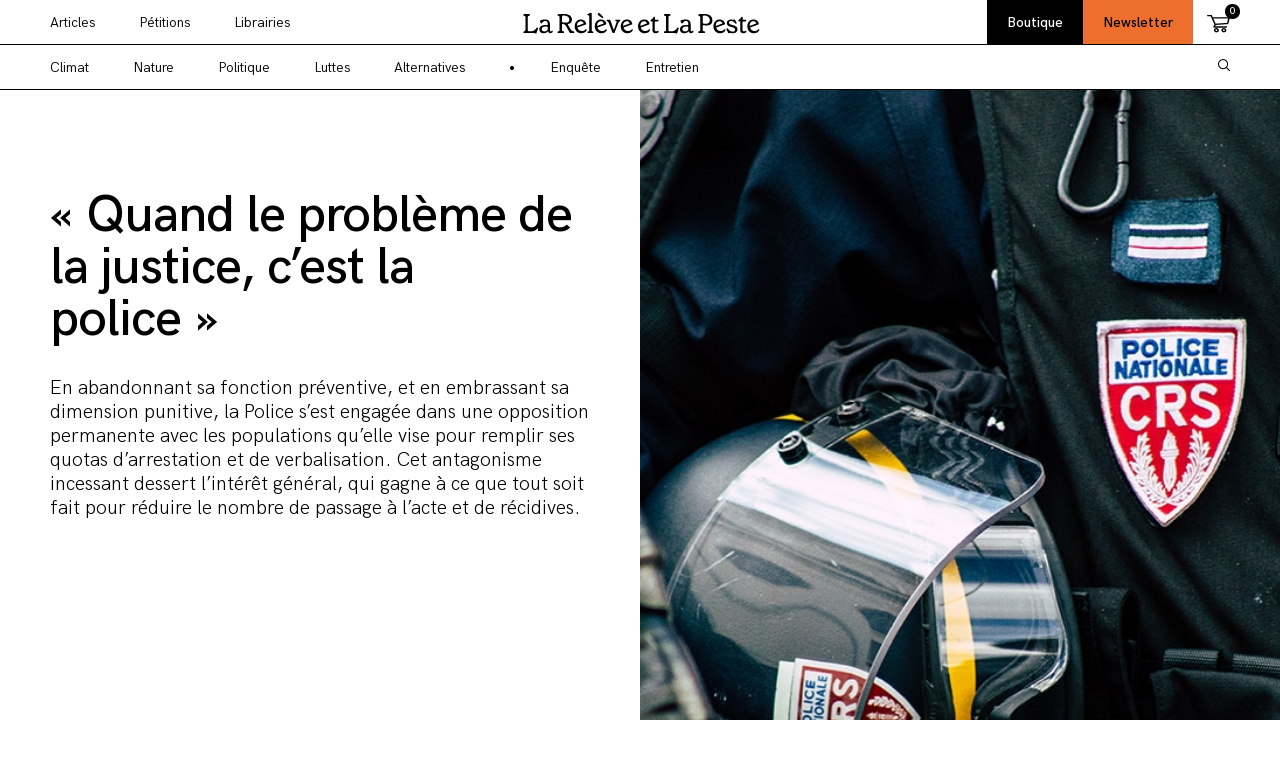

--- FILE ---
content_type: text/html; charset=UTF-8
request_url: https://lareleveetlapeste.fr/quand-le-probleme-de-la-justice-cest-la-police/
body_size: 45073
content:
<!DOCTYPE html>
<html lang="fr-FR">
	<head>
		<meta charset="UTF-8">
		<meta http-equiv="x-ua-compatible" content="ie=edge">
		<link rel="apple-touch-icon" sizes="180x180" href="https://lareleveetlapeste.fr/wp-content/themes/la-releve-2021/img/favicon/apple-touch-icon.png">
		<link rel="icon" type="image/png" sizes="32x32" href="https://lareleveetlapeste.fr/wp-content/themes/la-releve-2021/img/favicon/favicon-32x32.png">
		<link rel="icon" type="image/png" sizes="16x16" href="https://lareleveetlapeste.fr/wp-content/themes/la-releve-2021/img/favicon/favicon-16x16.png">
		<link rel="manifest" href="https://lareleveetlapeste.fr/wp-content/themes/la-releve-2021/img/favicon/site.webmanifest">
		<link rel="mask-icon" href="https://lareleveetlapeste.fr/wp-content/themes/la-releve-2021/img/favicon/safari-pinned-tab.svg" color="#000000">
		<meta name="msapplication-TileColor" content="#ffffff">
		<meta name="theme-color" content="#ffffff">
		<meta name="viewport" content="width=device-width, initial-scale=1, maximum-scale=1">
		<title>« Quand le problème de la justice, c’est la police » | La Relève et La Peste</title>
<link data-rocket-prefetch href="https://connect.facebook.net" rel="dns-prefetch">
<link data-rocket-prefetch href="https://static.axept.io" rel="dns-prefetch">
<link data-rocket-prefetch href="https://www.googletagmanager.com" rel="dns-prefetch">
<link data-rocket-prefetch href="https://static.addtoany.com" rel="dns-prefetch">
<link data-rocket-prefetch href="https://x5h4r.mjt.lu" rel="dns-prefetch">
<link data-rocket-prefetch href="https://platform.twitter.com" rel="dns-prefetch">
<style id="wpr-usedcss">img:is([sizes=auto i],[sizes^="auto," i]){contain-intrinsic-size:3000px 1500px}img.emoji{display:inline!important;border:none!important;box-shadow:none!important;height:1em!important;width:1em!important;margin:0 .07em!important;vertical-align:-.1em!important;background:0 0!important;padding:0!important}:where(.wp-block-button__link){border-radius:9999px;box-shadow:none;padding:calc(.667em + 2px) calc(1.333em + 2px);text-decoration:none}:root :where(.wp-block-button .wp-block-button__link.is-style-outline),:root :where(.wp-block-button.is-style-outline>.wp-block-button__link){border:2px solid;padding:.667em 1.333em}:root :where(.wp-block-button .wp-block-button__link.is-style-outline:not(.has-text-color)),:root :where(.wp-block-button.is-style-outline>.wp-block-button__link:not(.has-text-color)){color:currentColor}:root :where(.wp-block-button .wp-block-button__link.is-style-outline:not(.has-background)),:root :where(.wp-block-button.is-style-outline>.wp-block-button__link:not(.has-background)){background-color:initial;background-image:none}:where(.wp-block-calendar table:not(.has-background) th){background:#ddd}:where(.wp-block-columns){margin-bottom:1.75em}:where(.wp-block-columns.has-background){padding:1.25em 2.375em}:where(.wp-block-post-comments input[type=submit]){border:none}:where(.wp-block-cover-image:not(.has-text-color)),:where(.wp-block-cover:not(.has-text-color)){color:#fff}:where(.wp-block-cover-image.is-light:not(.has-text-color)),:where(.wp-block-cover.is-light:not(.has-text-color)){color:#000}:root :where(.wp-block-cover h1:not(.has-text-color)),:root :where(.wp-block-cover h2:not(.has-text-color)),:root :where(.wp-block-cover h3:not(.has-text-color)),:root :where(.wp-block-cover h4:not(.has-text-color)),:root :where(.wp-block-cover h5:not(.has-text-color)),:root :where(.wp-block-cover h6:not(.has-text-color)),:root :where(.wp-block-cover p:not(.has-text-color)){color:inherit}.wp-block-embed{overflow-wrap:break-word}.wp-block-embed :where(figcaption){margin-bottom:1em;margin-top:.5em}.wp-block-embed iframe{max-width:100%}.wp-block-embed__wrapper{position:relative}:where(.wp-block-file){margin-bottom:1.5em}:where(.wp-block-file__button){border-radius:2em;display:inline-block;padding:.5em 1em}:where(.wp-block-file__button):where(a):active,:where(.wp-block-file__button):where(a):focus,:where(.wp-block-file__button):where(a):hover,:where(.wp-block-file__button):where(a):visited{box-shadow:none;color:#fff;opacity:.85;text-decoration:none}:where(.wp-block-form-input__input){font-size:1em;margin-bottom:.5em;padding:0 .5em}:where(.wp-block-form-input__input)[type=date],:where(.wp-block-form-input__input)[type=datetime-local],:where(.wp-block-form-input__input)[type=datetime],:where(.wp-block-form-input__input)[type=email],:where(.wp-block-form-input__input)[type=month],:where(.wp-block-form-input__input)[type=number],:where(.wp-block-form-input__input)[type=password],:where(.wp-block-form-input__input)[type=search],:where(.wp-block-form-input__input)[type=tel],:where(.wp-block-form-input__input)[type=text],:where(.wp-block-form-input__input)[type=time],:where(.wp-block-form-input__input)[type=url],:where(.wp-block-form-input__input)[type=week]{border-style:solid;border-width:1px;line-height:2;min-height:2em}.wp-block-gallery:not(.has-nested-images){display:flex;flex-wrap:wrap;list-style-type:none;margin:0;padding:0}.wp-block-gallery:not(.has-nested-images) figcaption{flex-grow:1}:where(.wp-block-group.wp-block-group-is-layout-constrained){position:relative}:where(.wp-block-latest-comments:not([style*=line-height] .wp-block-latest-comments__comment)){line-height:1.1}:where(.wp-block-latest-comments:not([style*=line-height] .wp-block-latest-comments__comment-excerpt p)){line-height:1.8}:root :where(.wp-block-latest-posts.is-grid){padding:0}:root :where(.wp-block-latest-posts.wp-block-latest-posts__list){padding-left:0}ol,ul{box-sizing:border-box}:root :where(.wp-block-list.has-background){padding:1.25em 2.375em}:where(.wp-block-navigation.has-background .wp-block-navigation-item a:not(.wp-element-button)),:where(.wp-block-navigation.has-background .wp-block-navigation-submenu a:not(.wp-element-button)){padding:.5em 1em}:where(.wp-block-navigation .wp-block-navigation__submenu-container .wp-block-navigation-item a:not(.wp-element-button)),:where(.wp-block-navigation .wp-block-navigation__submenu-container .wp-block-navigation-submenu a:not(.wp-element-button)),:where(.wp-block-navigation .wp-block-navigation__submenu-container .wp-block-navigation-submenu button.wp-block-navigation-item__content),:where(.wp-block-navigation .wp-block-navigation__submenu-container .wp-block-pages-list__item button.wp-block-navigation-item__content){padding:.5em 1em}:where(.wp-block-post-comments-form input:not([type=submit])),:where(.wp-block-post-comments-form textarea){border:1px solid #949494;font-family:inherit;font-size:1em}:where(.wp-block-post-comments-form input:where(:not([type=submit]):not([type=checkbox]))),:where(.wp-block-post-comments-form textarea){padding:calc(.667em + 2px)}:where(.wp-block-post-excerpt){box-sizing:border-box;margin-bottom:var(--wp--style--block-gap);margin-top:var(--wp--style--block-gap)}.wp-block-post-title{box-sizing:border-box}.wp-block-post-title{word-break:break-word}.wp-block-post-title :where(a){display:inline-block;font-family:inherit;font-size:inherit;font-style:inherit;font-weight:inherit;letter-spacing:inherit;line-height:inherit;text-decoration:inherit}:where(.wp-block-preformatted.has-background){padding:1.25em 2.375em}.wp-block-quote{box-sizing:border-box}.wp-block-quote{overflow-wrap:break-word}:where(.wp-block-search__button){border:1px solid #ccc;padding:6px 10px}:where(.wp-block-search__input){appearance:none;border:1px solid #949494;flex-grow:1;font-family:inherit;font-size:inherit;font-style:inherit;font-weight:inherit;letter-spacing:inherit;line-height:inherit;margin-left:0;margin-right:0;min-width:3rem;padding:8px;text-decoration:unset!important;text-transform:inherit}:where(.wp-block-search__button-inside .wp-block-search__inside-wrapper){background-color:#fff;border:1px solid #949494;box-sizing:border-box;padding:4px}:where(.wp-block-search__button-inside .wp-block-search__inside-wrapper) .wp-block-search__input{border:none;border-radius:0;padding:0 4px}:where(.wp-block-search__button-inside .wp-block-search__inside-wrapper) .wp-block-search__input:focus{outline:0}:where(.wp-block-search__button-inside .wp-block-search__inside-wrapper) :where(.wp-block-search__button){padding:4px 8px}:root :where(.wp-block-separator.is-style-dots){height:auto;line-height:1;text-align:center}:root :where(.wp-block-separator.is-style-dots):before{color:currentColor;content:"···";font-family:serif;font-size:1.5em;letter-spacing:2em;padding-left:2em}:root :where(.wp-block-site-logo.is-style-rounded){border-radius:9999px}:where(.wp-block-social-links:not(.is-style-logos-only)) .wp-social-link{background-color:#f0f0f0;color:#444}:where(.wp-block-social-links:not(.is-style-logos-only)) .wp-social-link-amazon{background-color:#f90;color:#fff}:where(.wp-block-social-links:not(.is-style-logos-only)) .wp-social-link-bandcamp{background-color:#1ea0c3;color:#fff}:where(.wp-block-social-links:not(.is-style-logos-only)) .wp-social-link-behance{background-color:#0757fe;color:#fff}:where(.wp-block-social-links:not(.is-style-logos-only)) .wp-social-link-bluesky{background-color:#0a7aff;color:#fff}:where(.wp-block-social-links:not(.is-style-logos-only)) .wp-social-link-codepen{background-color:#1e1f26;color:#fff}:where(.wp-block-social-links:not(.is-style-logos-only)) .wp-social-link-deviantart{background-color:#02e49b;color:#fff}:where(.wp-block-social-links:not(.is-style-logos-only)) .wp-social-link-discord{background-color:#5865f2;color:#fff}:where(.wp-block-social-links:not(.is-style-logos-only)) .wp-social-link-dribbble{background-color:#e94c89;color:#fff}:where(.wp-block-social-links:not(.is-style-logos-only)) .wp-social-link-dropbox{background-color:#4280ff;color:#fff}:where(.wp-block-social-links:not(.is-style-logos-only)) .wp-social-link-etsy{background-color:#f45800;color:#fff}:where(.wp-block-social-links:not(.is-style-logos-only)) .wp-social-link-facebook{background-color:#0866ff;color:#fff}:where(.wp-block-social-links:not(.is-style-logos-only)) .wp-social-link-fivehundredpx{background-color:#000;color:#fff}:where(.wp-block-social-links:not(.is-style-logos-only)) .wp-social-link-flickr{background-color:#0461dd;color:#fff}:where(.wp-block-social-links:not(.is-style-logos-only)) .wp-social-link-foursquare{background-color:#e65678;color:#fff}:where(.wp-block-social-links:not(.is-style-logos-only)) .wp-social-link-github{background-color:#24292d;color:#fff}:where(.wp-block-social-links:not(.is-style-logos-only)) .wp-social-link-goodreads{background-color:#eceadd;color:#382110}:where(.wp-block-social-links:not(.is-style-logos-only)) .wp-social-link-google{background-color:#ea4434;color:#fff}:where(.wp-block-social-links:not(.is-style-logos-only)) .wp-social-link-gravatar{background-color:#1d4fc4;color:#fff}:where(.wp-block-social-links:not(.is-style-logos-only)) .wp-social-link-instagram{background-color:#f00075;color:#fff}:where(.wp-block-social-links:not(.is-style-logos-only)) .wp-social-link-lastfm{background-color:#e21b24;color:#fff}:where(.wp-block-social-links:not(.is-style-logos-only)) .wp-social-link-linkedin{background-color:#0d66c2;color:#fff}:where(.wp-block-social-links:not(.is-style-logos-only)) .wp-social-link-mastodon{background-color:#3288d4;color:#fff}:where(.wp-block-social-links:not(.is-style-logos-only)) .wp-social-link-medium{background-color:#000;color:#fff}:where(.wp-block-social-links:not(.is-style-logos-only)) .wp-social-link-meetup{background-color:#f6405f;color:#fff}:where(.wp-block-social-links:not(.is-style-logos-only)) .wp-social-link-patreon{background-color:#000;color:#fff}:where(.wp-block-social-links:not(.is-style-logos-only)) .wp-social-link-pinterest{background-color:#e60122;color:#fff}:where(.wp-block-social-links:not(.is-style-logos-only)) .wp-social-link-pocket{background-color:#ef4155;color:#fff}:where(.wp-block-social-links:not(.is-style-logos-only)) .wp-social-link-reddit{background-color:#ff4500;color:#fff}:where(.wp-block-social-links:not(.is-style-logos-only)) .wp-social-link-skype{background-color:#0478d7;color:#fff}:where(.wp-block-social-links:not(.is-style-logos-only)) .wp-social-link-snapchat{background-color:#fefc00;color:#fff;stroke:#000}:where(.wp-block-social-links:not(.is-style-logos-only)) .wp-social-link-soundcloud{background-color:#ff5600;color:#fff}:where(.wp-block-social-links:not(.is-style-logos-only)) .wp-social-link-spotify{background-color:#1bd760;color:#fff}:where(.wp-block-social-links:not(.is-style-logos-only)) .wp-social-link-telegram{background-color:#2aabee;color:#fff}:where(.wp-block-social-links:not(.is-style-logos-only)) .wp-social-link-threads{background-color:#000;color:#fff}:where(.wp-block-social-links:not(.is-style-logos-only)) .wp-social-link-tiktok{background-color:#000;color:#fff}:where(.wp-block-social-links:not(.is-style-logos-only)) .wp-social-link-tumblr{background-color:#011835;color:#fff}:where(.wp-block-social-links:not(.is-style-logos-only)) .wp-social-link-twitch{background-color:#6440a4;color:#fff}:where(.wp-block-social-links:not(.is-style-logos-only)) .wp-social-link-twitter{background-color:#1da1f2;color:#fff}:where(.wp-block-social-links:not(.is-style-logos-only)) .wp-social-link-vimeo{background-color:#1eb7ea;color:#fff}:where(.wp-block-social-links:not(.is-style-logos-only)) .wp-social-link-vk{background-color:#4680c2;color:#fff}:where(.wp-block-social-links:not(.is-style-logos-only)) .wp-social-link-wordpress{background-color:#3499cd;color:#fff}:where(.wp-block-social-links:not(.is-style-logos-only)) .wp-social-link-whatsapp{background-color:#25d366;color:#fff}:where(.wp-block-social-links:not(.is-style-logos-only)) .wp-social-link-x{background-color:#000;color:#fff}:where(.wp-block-social-links:not(.is-style-logos-only)) .wp-social-link-yelp{background-color:#d32422;color:#fff}:where(.wp-block-social-links:not(.is-style-logos-only)) .wp-social-link-youtube{background-color:red;color:#fff}:where(.wp-block-social-links.is-style-logos-only) .wp-social-link{background:0 0}:where(.wp-block-social-links.is-style-logos-only) .wp-social-link svg{height:1.25em;width:1.25em}:where(.wp-block-social-links.is-style-logos-only) .wp-social-link-amazon{color:#f90}:where(.wp-block-social-links.is-style-logos-only) .wp-social-link-bandcamp{color:#1ea0c3}:where(.wp-block-social-links.is-style-logos-only) .wp-social-link-behance{color:#0757fe}:where(.wp-block-social-links.is-style-logos-only) .wp-social-link-bluesky{color:#0a7aff}:where(.wp-block-social-links.is-style-logos-only) .wp-social-link-codepen{color:#1e1f26}:where(.wp-block-social-links.is-style-logos-only) .wp-social-link-deviantart{color:#02e49b}:where(.wp-block-social-links.is-style-logos-only) .wp-social-link-discord{color:#5865f2}:where(.wp-block-social-links.is-style-logos-only) .wp-social-link-dribbble{color:#e94c89}:where(.wp-block-social-links.is-style-logos-only) .wp-social-link-dropbox{color:#4280ff}:where(.wp-block-social-links.is-style-logos-only) .wp-social-link-etsy{color:#f45800}:where(.wp-block-social-links.is-style-logos-only) .wp-social-link-facebook{color:#0866ff}:where(.wp-block-social-links.is-style-logos-only) .wp-social-link-fivehundredpx{color:#000}:where(.wp-block-social-links.is-style-logos-only) .wp-social-link-flickr{color:#0461dd}:where(.wp-block-social-links.is-style-logos-only) .wp-social-link-foursquare{color:#e65678}:where(.wp-block-social-links.is-style-logos-only) .wp-social-link-github{color:#24292d}:where(.wp-block-social-links.is-style-logos-only) .wp-social-link-goodreads{color:#382110}:where(.wp-block-social-links.is-style-logos-only) .wp-social-link-google{color:#ea4434}:where(.wp-block-social-links.is-style-logos-only) .wp-social-link-gravatar{color:#1d4fc4}:where(.wp-block-social-links.is-style-logos-only) .wp-social-link-instagram{color:#f00075}:where(.wp-block-social-links.is-style-logos-only) .wp-social-link-lastfm{color:#e21b24}:where(.wp-block-social-links.is-style-logos-only) .wp-social-link-linkedin{color:#0d66c2}:where(.wp-block-social-links.is-style-logos-only) .wp-social-link-mastodon{color:#3288d4}:where(.wp-block-social-links.is-style-logos-only) .wp-social-link-medium{color:#000}:where(.wp-block-social-links.is-style-logos-only) .wp-social-link-meetup{color:#f6405f}:where(.wp-block-social-links.is-style-logos-only) .wp-social-link-patreon{color:#000}:where(.wp-block-social-links.is-style-logos-only) .wp-social-link-pinterest{color:#e60122}:where(.wp-block-social-links.is-style-logos-only) .wp-social-link-pocket{color:#ef4155}:where(.wp-block-social-links.is-style-logos-only) .wp-social-link-reddit{color:#ff4500}:where(.wp-block-social-links.is-style-logos-only) .wp-social-link-skype{color:#0478d7}:where(.wp-block-social-links.is-style-logos-only) .wp-social-link-snapchat{color:#fff;stroke:#000}:where(.wp-block-social-links.is-style-logos-only) .wp-social-link-soundcloud{color:#ff5600}:where(.wp-block-social-links.is-style-logos-only) .wp-social-link-spotify{color:#1bd760}:where(.wp-block-social-links.is-style-logos-only) .wp-social-link-telegram{color:#2aabee}:where(.wp-block-social-links.is-style-logos-only) .wp-social-link-threads{color:#000}:where(.wp-block-social-links.is-style-logos-only) .wp-social-link-tiktok{color:#000}:where(.wp-block-social-links.is-style-logos-only) .wp-social-link-tumblr{color:#011835}:where(.wp-block-social-links.is-style-logos-only) .wp-social-link-twitch{color:#6440a4}:where(.wp-block-social-links.is-style-logos-only) .wp-social-link-twitter{color:#1da1f2}:where(.wp-block-social-links.is-style-logos-only) .wp-social-link-vimeo{color:#1eb7ea}:where(.wp-block-social-links.is-style-logos-only) .wp-social-link-vk{color:#4680c2}:where(.wp-block-social-links.is-style-logos-only) .wp-social-link-whatsapp{color:#25d366}:where(.wp-block-social-links.is-style-logos-only) .wp-social-link-wordpress{color:#3499cd}:where(.wp-block-social-links.is-style-logos-only) .wp-social-link-x{color:#000}:where(.wp-block-social-links.is-style-logos-only) .wp-social-link-yelp{color:#d32422}:where(.wp-block-social-links.is-style-logos-only) .wp-social-link-youtube{color:red}:root :where(.wp-block-social-links .wp-social-link a){padding:.25em}:root :where(.wp-block-social-links.is-style-logos-only .wp-social-link a){padding:0}:root :where(.wp-block-social-links.is-style-pill-shape .wp-social-link a){padding-left:.6666666667em;padding-right:.6666666667em}:root :where(.wp-block-tag-cloud.is-style-outline){display:flex;flex-wrap:wrap;gap:1ch}:root :where(.wp-block-tag-cloud.is-style-outline a){border:1px solid;font-size:unset!important;margin-right:0;padding:1ch 2ch;text-decoration:none!important}:root :where(.wp-block-table-of-contents){box-sizing:border-box}:where(.wp-block-term-description){box-sizing:border-box;margin-bottom:var(--wp--style--block-gap);margin-top:var(--wp--style--block-gap)}:where(pre.wp-block-verse){font-family:inherit}:root{--wp-block-synced-color:#7a00df;--wp-block-synced-color--rgb:122,0,223;--wp-bound-block-color:var(--wp-block-synced-color);--wp-editor-canvas-background:#ddd;--wp-admin-theme-color:#007cba;--wp-admin-theme-color--rgb:0,124,186;--wp-admin-theme-color-darker-10:#006ba1;--wp-admin-theme-color-darker-10--rgb:0,107,160.5;--wp-admin-theme-color-darker-20:#005a87;--wp-admin-theme-color-darker-20--rgb:0,90,135;--wp-admin-border-width-focus:2px}@media (min-resolution:192dpi){:root{--wp-admin-border-width-focus:1.5px}}:root{--wp--preset--font-size--normal:16px;--wp--preset--font-size--huge:42px}.screen-reader-text{border:0;clip-path:inset(50%);height:1px;margin:-1px;overflow:hidden;padding:0;position:absolute;width:1px;word-wrap:normal!important}.screen-reader-text:focus{background-color:#ddd;clip-path:none;color:#444;display:block;font-size:1em;height:auto;left:5px;line-height:normal;padding:15px 23px 14px;text-decoration:none;top:5px;width:auto;z-index:100000}html :where(.has-border-color){border-style:solid}html :where([style*=border-top-color]){border-top-style:solid}html :where([style*=border-right-color]){border-right-style:solid}html :where([style*=border-bottom-color]){border-bottom-style:solid}html :where([style*=border-left-color]){border-left-style:solid}html :where([style*=border-width]){border-style:solid}html :where([style*=border-top-width]){border-top-style:solid}html :where([style*=border-right-width]){border-right-style:solid}html :where([style*=border-bottom-width]){border-bottom-style:solid}html :where([style*=border-left-width]){border-left-style:solid}html :where(img[class*=wp-image-]){height:auto;max-width:100%}:where(figure){margin:0 0 1em}html :where(.is-position-sticky){--wp-admin--admin-bar--position-offset:var(--wp-admin--admin-bar--height,0px)}@media screen and (max-width:600px){html :where(.is-position-sticky){--wp-admin--admin-bar--position-offset:0px}}.wp-block-image>a,.wp-block-image>figure>a{display:inline-block}.wp-block-image img{box-sizing:border-box;height:auto;max-width:100%;vertical-align:bottom}@media not (prefers-reduced-motion){.wp-block-image img.hide{visibility:hidden}.wp-block-image img.show{animation:.4s show-content-image}}.wp-block-image[style*=border-radius] img,.wp-block-image[style*=border-radius]>a{border-radius:inherit}.wp-block-image :where(figcaption){margin-bottom:1em;margin-top:.5em}:root :where(.wp-block-image.is-style-rounded img,.wp-block-image .is-style-rounded img){border-radius:9999px}.wp-block-image figure{margin:0}@keyframes show-content-image{0%{visibility:hidden}99%{visibility:hidden}to{visibility:visible}}:root :where(p.has-background){padding:1.25em 2.375em}:where(p.has-text-color:not(.has-link-color)) a{color:inherit}.wp-block-quote{box-sizing:border-box;overflow-wrap:break-word}.screen-reader-text{clip:rect(1px,1px,1px,1px);word-wrap:normal!important;border:0;clip-path:inset(50%);height:1px;margin:-1px;overflow:hidden;overflow-wrap:normal!important;padding:0;position:absolute!important;width:1px}.screen-reader-text:focus{clip:auto!important;background-color:#fff;border-radius:3px;box-shadow:0 0 2px 2px rgba(0,0,0,.6);clip-path:none;color:#2b2d2f;display:block;font-size:.875rem;font-weight:700;height:auto;left:5px;line-height:normal;padding:15px 23px 14px;text-decoration:none;top:5px;width:auto;z-index:100000}.wc-block-components-notice-banner{align-content:flex-start;align-items:stretch;background-color:#fff;border:1px solid #2f2f2f;border-radius:4px;box-sizing:border-box;color:#2f2f2f;display:flex;font-size:.875em;font-weight:400;gap:12px;line-height:1.5;margin:16px 0;padding:16px!important}.wc-block-components-notice-banner>svg{fill:#fff;background-color:#2f2f2f;border-radius:50%;flex-grow:0;flex-shrink:0;height:100%;padding:2px}.wc-block-components-notice-banner:focus{outline-width:0}.wc-block-components-notice-banner:focus-visible{outline-style:solid;outline-width:2px}:root{--wp--preset--aspect-ratio--square:1;--wp--preset--aspect-ratio--4-3:4/3;--wp--preset--aspect-ratio--3-4:3/4;--wp--preset--aspect-ratio--3-2:3/2;--wp--preset--aspect-ratio--2-3:2/3;--wp--preset--aspect-ratio--16-9:16/9;--wp--preset--aspect-ratio--9-16:9/16;--wp--preset--color--black:#000000;--wp--preset--color--cyan-bluish-gray:#abb8c3;--wp--preset--color--white:#ffffff;--wp--preset--color--pale-pink:#f78da7;--wp--preset--color--vivid-red:#cf2e2e;--wp--preset--color--luminous-vivid-orange:#ff6900;--wp--preset--color--luminous-vivid-amber:#fcb900;--wp--preset--color--light-green-cyan:#7bdcb5;--wp--preset--color--vivid-green-cyan:#00d084;--wp--preset--color--pale-cyan-blue:#8ed1fc;--wp--preset--color--vivid-cyan-blue:#0693e3;--wp--preset--color--vivid-purple:#9b51e0;--wp--preset--gradient--vivid-cyan-blue-to-vivid-purple:linear-gradient(135deg,rgb(6, 147, 227) 0%,rgb(155, 81, 224) 100%);--wp--preset--gradient--light-green-cyan-to-vivid-green-cyan:linear-gradient(135deg,rgb(122, 220, 180) 0%,rgb(0, 208, 130) 100%);--wp--preset--gradient--luminous-vivid-amber-to-luminous-vivid-orange:linear-gradient(135deg,rgb(252, 185, 0) 0%,rgb(255, 105, 0) 100%);--wp--preset--gradient--luminous-vivid-orange-to-vivid-red:linear-gradient(135deg,rgb(255, 105, 0) 0%,rgb(207, 46, 46) 100%);--wp--preset--gradient--very-light-gray-to-cyan-bluish-gray:linear-gradient(135deg,rgb(238, 238, 238) 0%,rgb(169, 184, 195) 100%);--wp--preset--gradient--cool-to-warm-spectrum:linear-gradient(135deg,rgb(74, 234, 220) 0%,rgb(151, 120, 209) 20%,rgb(207, 42, 186) 40%,rgb(238, 44, 130) 60%,rgb(251, 105, 98) 80%,rgb(254, 248, 76) 100%);--wp--preset--gradient--blush-light-purple:linear-gradient(135deg,rgb(255, 206, 236) 0%,rgb(152, 150, 240) 100%);--wp--preset--gradient--blush-bordeaux:linear-gradient(135deg,rgb(254, 205, 165) 0%,rgb(254, 45, 45) 50%,rgb(107, 0, 62) 100%);--wp--preset--gradient--luminous-dusk:linear-gradient(135deg,rgb(255, 203, 112) 0%,rgb(199, 81, 192) 50%,rgb(65, 88, 208) 100%);--wp--preset--gradient--pale-ocean:linear-gradient(135deg,rgb(255, 245, 203) 0%,rgb(182, 227, 212) 50%,rgb(51, 167, 181) 100%);--wp--preset--gradient--electric-grass:linear-gradient(135deg,rgb(202, 248, 128) 0%,rgb(113, 206, 126) 100%);--wp--preset--gradient--midnight:linear-gradient(135deg,rgb(2, 3, 129) 0%,rgb(40, 116, 252) 100%);--wp--preset--font-size--small:13px;--wp--preset--font-size--medium:20px;--wp--preset--font-size--large:36px;--wp--preset--font-size--x-large:42px;--wp--preset--spacing--20:0.44rem;--wp--preset--spacing--30:0.67rem;--wp--preset--spacing--40:1rem;--wp--preset--spacing--50:1.5rem;--wp--preset--spacing--60:2.25rem;--wp--preset--spacing--70:3.38rem;--wp--preset--spacing--80:5.06rem;--wp--preset--shadow--natural:6px 6px 9px rgba(0, 0, 0, .2);--wp--preset--shadow--deep:12px 12px 50px rgba(0, 0, 0, .4);--wp--preset--shadow--sharp:6px 6px 0px rgba(0, 0, 0, .2);--wp--preset--shadow--outlined:6px 6px 0px -3px rgb(255, 255, 255),6px 6px rgb(0, 0, 0);--wp--preset--shadow--crisp:6px 6px 0px rgb(0, 0, 0)}:where(.is-layout-flex){gap:.5em}:where(.is-layout-grid){gap:.5em}:where(.wp-block-columns.is-layout-flex){gap:2em}:where(.wp-block-columns.is-layout-grid){gap:2em}:where(.wp-block-post-template.is-layout-flex){gap:1.25em}:where(.wp-block-post-template.is-layout-grid){gap:1.25em}.woocommerce .woocommerce-error .button,.woocommerce .woocommerce-message .button{float:right}.woocommerce img{height:auto;max-width:100%}.woocommerce div.product div.images{float:left;width:48%}.woocommerce div.product div.thumbnails::after,.woocommerce div.product div.thumbnails::before{content:" ";display:table}.woocommerce div.product div.thumbnails::after{clear:both}.woocommerce div.product div.thumbnails a{float:left;width:30.75%;margin-right:3.8%;margin-bottom:1em}.woocommerce div.product div.thumbnails a.last{margin-right:0}.woocommerce div.product div.thumbnails a.first{clear:both}.woocommerce div.product div.thumbnails.columns-1 a{width:100%;margin-right:0;float:none}.woocommerce div.product div.thumbnails.columns-2 a{width:48%}.woocommerce div.product div.thumbnails.columns-4 a{width:22.05%}.woocommerce div.product div.thumbnails.columns-5 a{width:16.9%}.woocommerce div.product div.summary{float:right;width:48%;clear:none}.woocommerce div.product .woocommerce-tabs{clear:both}.woocommerce div.product .woocommerce-tabs ul.tabs::after,.woocommerce div.product .woocommerce-tabs ul.tabs::before{content:" ";display:table}.woocommerce div.product .woocommerce-tabs ul.tabs::after{clear:both}.woocommerce div.product .woocommerce-tabs ul.tabs li{display:inline-block}.woocommerce div.product #reviews .comment::after,.woocommerce div.product #reviews .comment::before{content:" ";display:table}.woocommerce div.product #reviews .comment::after{clear:both}.woocommerce div.product #reviews .comment img{float:right;height:auto}.woocommerce ul.products{clear:both}.woocommerce ul.products::after,.woocommerce ul.products::before{content:" ";display:table}.woocommerce ul.products::after{clear:both}.woocommerce ul.products li.product{float:left;margin:0 3.8% 2.992em 0;padding:0;position:relative;width:22.05%;margin-left:0}.woocommerce ul.products li.first{clear:both}.woocommerce ul.products li.last{margin-right:0}.woocommerce .woocommerce-result-count{float:left}.woocommerce .woocommerce-ordering{float:right}.woocommerce #content table.cart img,.woocommerce table.cart img{height:auto}.woocommerce form .password-input{display:flex;flex-direction:column;justify-content:center;position:relative}.woocommerce form .password-input input[type=password]{padding-right:2.5rem}.woocommerce form .password-input input::-ms-reveal{display:none}.woocommerce form .show-password-input{background-color:transparent;border-radius:0;border:0;color:var(--wc-form-color-text,#000);cursor:pointer;font-size:inherit;line-height:inherit;margin:0;padding:0;position:absolute;right:.7em;text-decoration:none;top:50%;transform:translateY(-50%);-moz-osx-font-smoothing:inherit;-webkit-appearance:none;-webkit-font-smoothing:inherit}.woocommerce form .show-password-input::before{background-repeat:no-repeat;background-size:cover;background-image:url('data:image/svg+xml,<svg width="20" height="20" viewBox="0 0 20 20" fill="none" xmlns="http://www.w3.org/2000/svg"><path d="M17.3 3.3C16.9 2.9 16.2 2.9 15.7 3.3L13.3 5.7C12.2437 5.3079 11.1267 5.1048 10 5.1C6.2 5.2 2.8 7.2 1 10.5C1.2 10.9 1.5 11.3 1.8 11.7C2.6 12.8 3.6 13.7 4.7 14.4L3 16.1C2.6 16.5 2.5 17.2 3 17.7C3.4 18.1 4.1 18.2 4.6 17.7L17.3 4.9C17.7 4.4 17.7 3.7 17.3 3.3ZM6.7 12.3L5.4 13.6C4.2 12.9 3.1 11.9 2.3 10.7C3.5 9 5.1 7.8 7 7.2C5.7 8.6 5.6 10.8 6.7 12.3ZM10.1 9C9.6 8.5 9.7 7.7 10.2 7.2C10.7 6.8 11.4 6.8 11.9 7.2L10.1 9ZM18.3 9.5C17.8 8.8 17.2 8.1 16.5 7.6L15.5 8.6C16.3 9.2 17 9.9 17.6 10.8C15.9 13.4 13 15 9.9 15H9.1L8.1 16C8.8 15.9 9.4 16 10 16C13.3 16 16.4 14.4 18.3 11.7C18.6 11.3 18.8 10.9 19.1 10.5C18.8 10.2 18.6 9.8 18.3 9.5ZM14 10L10 14C12.2 14 14 12.2 14 10Z" fill="%23111111"/></svg>');content:"";display:block;height:22px;width:22px}.woocommerce form .show-password-input.display-password::before{background-image:url('data:image/svg+xml,<svg width="20" height="20" viewBox="0 0 20 20" fill="none" xmlns="http://www.w3.org/2000/svg"><path d="M18.3 9.49999C15 4.89999 8.50002 3.79999 3.90002 7.19999C2.70002 8.09999 1.70002 9.29999 0.900024 10.6C1.10002 11 1.40002 11.4 1.70002 11.8C5.00002 16.4 11.3 17.4 15.9 14.2C16.8 13.5 17.6 12.8 18.3 11.8C18.6 11.4 18.8 11 19.1 10.6C18.8 10.2 18.6 9.79999 18.3 9.49999ZM10.1 7.19999C10.6 6.69999 11.4 6.69999 11.9 7.19999C12.4 7.69999 12.4 8.49999 11.9 8.99999C11.4 9.49999 10.6 9.49999 10.1 8.99999C9.60003 8.49999 9.60003 7.69999 10.1 7.19999ZM10 14.9C6.90002 14.9 4.00002 13.3 2.30002 10.7C3.50002 8.99999 5.10002 7.79999 7.00002 7.19999C6.30002 7.99999 6.00002 8.89999 6.00002 9.89999C6.00002 12.1 7.70002 14 10 14C12.2 14 14.1 12.3 14.1 9.99999V9.89999C14.1 8.89999 13.7 7.89999 13 7.19999C14.9 7.79999 16.5 8.99999 17.7 10.7C16 13.3 13.1 14.9 10 14.9Z" fill="%23111111"/></svg>')}:root{--woocommerce:#720eec;--wc-green:#7ad03a;--wc-red:#a00;--wc-orange:#ffba00;--wc-blue:#2ea2cc;--wc-primary:#720eec;--wc-primary-text:#fcfbfe;--wc-secondary:#e9e6ed;--wc-secondary-text:#515151;--wc-highlight:#958e09;--wc-highligh-text:white;--wc-content-bg:#fff;--wc-subtext:#767676;--wc-form-border-color:rgba(32, 7, 7, .8);--wc-form-border-radius:4px;--wc-form-border-width:1px}@keyframes spin{100%{transform:rotate(360deg)}}@font-face{font-display:swap;font-family:WooCommerce;src:url(https://lareleveetlapeste.fr/wp-content/plugins/woocommerce/assets/fonts/WooCommerce.woff2) format("woff2"),url(https://lareleveetlapeste.fr/wp-content/plugins/woocommerce/assets/fonts/WooCommerce.woff) format("woff"),url(https://lareleveetlapeste.fr/wp-content/plugins/woocommerce/assets/fonts/WooCommerce.ttf) format("truetype");font-weight:400;font-style:normal}.woocommerce-store-notice{position:absolute;top:0;left:0;right:0;margin:0;width:100%;font-size:1em;padding:1em 0;text-align:center;background-color:#720eec;color:#fcfbfe;z-index:99998;box-shadow:0 1px 1em rgba(0,0,0,.2);display:none}.woocommerce-store-notice a{color:#fcfbfe;text-decoration:underline}.screen-reader-text{clip:rect(1px,1px,1px,1px);height:1px;overflow:hidden;position:absolute!important;width:1px;word-wrap:normal!important}.woocommerce .blockUI.blockOverlay{position:relative}.woocommerce .blockUI.blockOverlay::before{height:1em;width:1em;display:block;position:absolute;top:50%;left:50%;margin-left:-.5em;margin-top:-.5em;content:"";animation:1s ease-in-out infinite spin;background:url(https://lareleveetlapeste.fr/wp-content/plugins/woocommerce/assets/images/icons/loader.svg) center center;background-size:cover;line-height:1;text-align:center;font-size:2em;color:rgba(0,0,0,.75)}.woocommerce a.remove{display:block;font-size:1.5em;height:1em;width:1em;text-align:center;line-height:1;border-radius:100%;color:var(--wc-red)!important;text-decoration:none;font-weight:700;border:0}.woocommerce a.remove:hover{color:#fff!important;background:var(--wc-red)}.woocommerce div.product{margin-bottom:0;position:relative}.woocommerce div.product .product_title{clear:none;margin-top:0;padding:0}.woocommerce div.product p.price ins,.woocommerce div.product span.price ins{background:inherit;font-weight:700;display:inline-block}.woocommerce div.product p.price del,.woocommerce div.product span.price del{opacity:.7;display:inline-block}.woocommerce div.product p.stock{font-size:.92em}.woocommerce div.product .woocommerce-product-rating{margin-bottom:1.618em}.woocommerce div.product div.images{margin-bottom:2em}.woocommerce div.product div.images img{display:block;width:100%;height:auto;box-shadow:none}.woocommerce div.product div.images div.thumbnails{padding-top:1em}.woocommerce div.product div.images.woocommerce-product-gallery{position:relative}.woocommerce div.product div.images .woocommerce-product-gallery__wrapper{transition:all cubic-bezier(.795,-.035,0,1) .5s;margin:0;padding:0}.woocommerce div.product div.images .woocommerce-product-gallery__wrapper .zoomImg{background-color:#fff;opacity:0}.woocommerce div.product div.images .woocommerce-product-gallery__image--placeholder{border:1px solid #f2f2f2}.woocommerce div.product div.images .woocommerce-product-gallery__image:nth-child(n+2){width:25%;display:inline-block}.woocommerce div.product div.images .woocommerce-product-gallery__image a{display:block;outline-offset:-2px}.woocommerce div.product div.images .woocommerce-product-gallery__trigger{background:#fff;border:none;box-sizing:content-box;border-radius:100%;cursor:pointer;font-size:2em;height:36px;padding:0;position:absolute;right:.5em;text-indent:-9999px;top:.5em;width:36px;z-index:99}.woocommerce div.product div.images .woocommerce-product-gallery__trigger::before{border:2px solid #000;border-radius:100%;box-sizing:content-box;content:"";display:block;height:10px;left:9px;top:9px;position:absolute;width:10px}.woocommerce div.product div.images .woocommerce-product-gallery__trigger::after{background:#000;border-radius:6px;box-sizing:content-box;content:"";display:block;height:8px;left:22px;position:absolute;top:19px;transform:rotate(-45deg);width:2px}.woocommerce div.product div.images .woocommerce-product-gallery__trigger span[aria-hidden=true]{border:0;clip-path:inset(50%);height:1px;left:50%;margin:-1px;overflow:hidden;position:absolute;top:50%;width:1px}.woocommerce div.product div.images .flex-control-thumbs{overflow:hidden;zoom:1;margin:0;padding:0}.woocommerce div.product div.images .flex-control-thumbs li{width:25%;float:left;margin:0;list-style:none}.woocommerce div.product div.images .flex-control-thumbs li img{cursor:pointer;opacity:.5;margin:0}.woocommerce div.product div.images .flex-control-thumbs li img.flex-active,.woocommerce div.product div.images .flex-control-thumbs li img:hover{opacity:1}.woocommerce div.product .woocommerce-product-gallery--columns-3 .flex-control-thumbs li:nth-child(3n+1){clear:left}.woocommerce div.product .woocommerce-product-gallery--columns-4 .flex-control-thumbs li:nth-child(4n+1){clear:left}.woocommerce div.product .woocommerce-product-gallery--columns-5 .flex-control-thumbs li:nth-child(5n+1){clear:left}.woocommerce div.product div.summary{margin-bottom:2em}.woocommerce div.product div.social{text-align:right;margin:0 0 1em}.woocommerce div.product div.social span{margin:0 0 0 2px}.woocommerce div.product div.social span span{margin:0}.woocommerce div.product div.social span .stButton .chicklets{padding-left:16px;width:0}.woocommerce div.product div.social iframe{float:left;margin-top:3px}.woocommerce div.product .woocommerce-tabs ul.tabs{list-style:none;padding:0 0 0 1em;margin:0 0 1.618em;overflow:hidden;position:relative}.woocommerce div.product .woocommerce-tabs ul.tabs li{border:1px solid #cfc8d8;background-color:#e9e6ed;color:#515151;display:inline-block;position:relative;z-index:0;border-radius:4px 4px 0 0;margin:0 -5px;padding:0 1em}.woocommerce div.product .woocommerce-tabs ul.tabs li a{display:inline-block;padding:.5em 0;font-weight:700;color:#515151;text-decoration:none}.woocommerce div.product .woocommerce-tabs ul.tabs li a:hover{text-decoration:none;color:#6b6b6b}.woocommerce div.product .woocommerce-tabs ul.tabs li.active{background:#fff;color:#515151;z-index:2;border-bottom-color:#fff}.woocommerce div.product .woocommerce-tabs ul.tabs li.active a{color:inherit;text-shadow:inherit}.woocommerce div.product .woocommerce-tabs ul.tabs li.active::before{box-shadow:2px 2px 0 #fff}.woocommerce div.product .woocommerce-tabs ul.tabs li.active::after{box-shadow:-2px 2px 0 #fff}.woocommerce div.product .woocommerce-tabs ul.tabs li::after,.woocommerce div.product .woocommerce-tabs ul.tabs li::before{border:1px solid #cfc8d8;position:absolute;bottom:-1px;width:5px;height:5px;content:" ";box-sizing:border-box}.woocommerce div.product .woocommerce-tabs ul.tabs li::before{left:-5px;border-bottom-right-radius:4px;border-width:0 1px 1px 0;box-shadow:2px 2px 0 #e9e6ed}.woocommerce div.product .woocommerce-tabs ul.tabs li::after{right:-5px;border-bottom-left-radius:4px;border-width:0 0 1px 1px;box-shadow:-2px 2px 0 #e9e6ed}.woocommerce div.product .woocommerce-tabs ul.tabs::before{position:absolute;content:" ";width:100%;bottom:0;left:0;border-bottom:1px solid #cfc8d8;z-index:1}.woocommerce div.product .woocommerce-tabs .panel{margin:0 0 2em;padding:0}.woocommerce div.product p.cart{margin-bottom:2em}.woocommerce div.product p.cart::after,.woocommerce div.product p.cart::before{content:" ";display:table}.woocommerce div.product p.cart::after{clear:both}.woocommerce div.product form.cart{margin-bottom:2em}.woocommerce div.product form.cart::after,.woocommerce div.product form.cart::before{content:" ";display:table}.woocommerce div.product form.cart::after{clear:both}.woocommerce div.product form.cart div.quantity{float:left;margin:0 4px 0 0}.woocommerce div.product form.cart table{border-width:0 0 1px}.woocommerce div.product form.cart table td{padding-left:0}.woocommerce div.product form.cart table div.quantity{float:none;margin:0}.woocommerce div.product form.cart table small.stock{display:block;float:none}.woocommerce div.product form.cart .variations{margin-bottom:1em;border:0;width:100%}.woocommerce div.product form.cart .variations td,.woocommerce div.product form.cart .variations th{border:0;line-height:2em;vertical-align:top}.woocommerce div.product form.cart .variations label{font-weight:700;text-align:left}.woocommerce div.product form.cart .variations select{max-width:100%;min-width:75%;display:inline-block;margin-right:1em;appearance:none;-webkit-appearance:none;-moz-appearance:none;padding-right:3em;background:url([data-uri]) no-repeat;background-size:16px;-webkit-background-size:16px;background-position:calc(100% - 12px) 50%;-webkit-background-position:calc(100% - 12px) 50%}.woocommerce div.product form.cart .variations td.label{padding-right:1em}.woocommerce div.product form.cart .woocommerce-variation-description p{margin-bottom:1em}.woocommerce div.product form.cart .reset_variations{visibility:hidden;font-size:.83em}.woocommerce div.product form.cart .wc-no-matching-variations{display:none}.woocommerce div.product form.cart .button{vertical-align:middle;float:left}.woocommerce div.product form.cart .group_table td.woocommerce-grouped-product-list-item__label{padding-right:1em;padding-left:1em}.woocommerce div.product form.cart .group_table td{vertical-align:top;padding-bottom:.5em;border:0}.woocommerce div.product form.cart .group_table td:first-child{width:4em;text-align:center}.woocommerce div.product form.cart .group_table .wc-grouped-product-add-to-cart-checkbox{display:inline-block;width:auto;margin:0 auto;transform:scale(1.5,1.5)}.woocommerce .products ul,.woocommerce ul.products{margin:0 0 1em;padding:0;list-style:none;clear:both}.woocommerce .products ul::after,.woocommerce .products ul::before,.woocommerce ul.products::after,.woocommerce ul.products::before{content:" ";display:table}.woocommerce .products ul::after,.woocommerce ul.products::after{clear:both}.woocommerce .products ul li,.woocommerce ul.products li{list-style:none}.woocommerce ul.products li.product a{text-decoration:none}.woocommerce ul.products li.product a.woocommerce-loop-product__link{display:block}.woocommerce ul.products li.product a img{width:100%;height:auto;display:block;margin:0 0 1em;box-shadow:none}.woocommerce ul.products li.product strong{display:block}.woocommerce ul.products li.product .button{display:inline-block;margin-top:1em}.woocommerce .woocommerce-result-count{margin:0 0 1em}.woocommerce .woocommerce-ordering{margin:0 0 1em}.woocommerce .woocommerce-ordering>label{margin-right:.25rem}.woocommerce .woocommerce-ordering select{vertical-align:top}.woocommerce .cart .button,.woocommerce .cart input.button{float:none}.woocommerce a.added_to_cart{padding-top:.5em;display:inline-block}.woocommerce :where(.wc_bis_form__input,.wc_bis_form__button){padding:.9rem 1.1rem;line-height:1}.woocommerce:where(body:not(.woocommerce-block-theme-has-button-styles)) a.button,.woocommerce:where(body:not(.woocommerce-block-theme-has-button-styles)) button.button,.woocommerce:where(body:not(.woocommerce-block-theme-has-button-styles)) input.button,:where(body:not(.woocommerce-block-theme-has-button-styles)):where(:not(.edit-post-visual-editor)) .woocommerce #respond input#submit,:where(body:not(.woocommerce-block-theme-has-button-styles)):where(:not(.edit-post-visual-editor)) .woocommerce a.button,:where(body:not(.woocommerce-block-theme-has-button-styles)):where(:not(.edit-post-visual-editor)) .woocommerce button.button,:where(body:not(.woocommerce-block-theme-has-button-styles)):where(:not(.edit-post-visual-editor)) .woocommerce input.button{font-size:100%;margin:0;line-height:1;cursor:pointer;position:relative;text-decoration:none;overflow:visible;padding:.618em 1em;font-weight:700;border-radius:3px;left:auto;color:#515151;background-color:#e9e6ed;border:0;display:inline-block;background-image:none;box-shadow:none;text-shadow:none}.woocommerce:where(body:not(.woocommerce-block-theme-has-button-styles)) a.button.loading,.woocommerce:where(body:not(.woocommerce-block-theme-has-button-styles)) button.button.loading,.woocommerce:where(body:not(.woocommerce-block-theme-has-button-styles)) input.button.loading,:where(body:not(.woocommerce-block-theme-has-button-styles)):where(:not(.edit-post-visual-editor)) .woocommerce #respond input#submit.loading,:where(body:not(.woocommerce-block-theme-has-button-styles)):where(:not(.edit-post-visual-editor)) .woocommerce a.button.loading,:where(body:not(.woocommerce-block-theme-has-button-styles)):where(:not(.edit-post-visual-editor)) .woocommerce button.button.loading,:where(body:not(.woocommerce-block-theme-has-button-styles)):where(:not(.edit-post-visual-editor)) .woocommerce input.button.loading{opacity:.25;padding-right:2.618em}.woocommerce:where(body:not(.woocommerce-block-theme-has-button-styles)) a.button.loading::after,.woocommerce:where(body:not(.woocommerce-block-theme-has-button-styles)) button.button.loading::after,.woocommerce:where(body:not(.woocommerce-block-theme-has-button-styles)) input.button.loading::after,:where(body:not(.woocommerce-block-theme-has-button-styles)):where(:not(.edit-post-visual-editor)) .woocommerce #respond input#submit.loading::after,:where(body:not(.woocommerce-block-theme-has-button-styles)):where(:not(.edit-post-visual-editor)) .woocommerce a.button.loading::after,:where(body:not(.woocommerce-block-theme-has-button-styles)):where(:not(.edit-post-visual-editor)) .woocommerce button.button.loading::after,:where(body:not(.woocommerce-block-theme-has-button-styles)):where(:not(.edit-post-visual-editor)) .woocommerce input.button.loading::after{font-family:WooCommerce;content:"\e01c";vertical-align:top;font-weight:400;position:absolute;top:.618em;right:1em;animation:2s linear infinite spin}.woocommerce:where(body:not(.woocommerce-block-theme-has-button-styles)) a.button.added::after,.woocommerce:where(body:not(.woocommerce-block-theme-has-button-styles)) button.button.added::after,.woocommerce:where(body:not(.woocommerce-block-theme-has-button-styles)) input.button.added::after,:where(body:not(.woocommerce-block-theme-has-button-styles)):where(:not(.edit-post-visual-editor)) .woocommerce #respond input#submit.added::after,:where(body:not(.woocommerce-block-theme-has-button-styles)):where(:not(.edit-post-visual-editor)) .woocommerce a.button.added::after,:where(body:not(.woocommerce-block-theme-has-button-styles)):where(:not(.edit-post-visual-editor)) .woocommerce button.button.added::after,:where(body:not(.woocommerce-block-theme-has-button-styles)):where(:not(.edit-post-visual-editor)) .woocommerce input.button.added::after{font-family:WooCommerce;content:"\e017";margin-left:.53em;vertical-align:bottom}.woocommerce:where(body:not(.woocommerce-block-theme-has-button-styles)) a.button:hover,.woocommerce:where(body:not(.woocommerce-block-theme-has-button-styles)) button.button:hover,.woocommerce:where(body:not(.woocommerce-block-theme-has-button-styles)) input.button:hover,:where(body:not(.woocommerce-block-theme-has-button-styles)):where(:not(.edit-post-visual-editor)) .woocommerce #respond input#submit:hover,:where(body:not(.woocommerce-block-theme-has-button-styles)):where(:not(.edit-post-visual-editor)) .woocommerce a.button:hover,:where(body:not(.woocommerce-block-theme-has-button-styles)):where(:not(.edit-post-visual-editor)) .woocommerce button.button:hover,:where(body:not(.woocommerce-block-theme-has-button-styles)):where(:not(.edit-post-visual-editor)) .woocommerce input.button:hover{background-color:#dcd7e2;text-decoration:none;background-image:none;color:#515151}.woocommerce:where(body:not(.woocommerce-block-theme-has-button-styles)) a.button.alt,.woocommerce:where(body:not(.woocommerce-block-theme-has-button-styles)) button.button.alt,.woocommerce:where(body:not(.woocommerce-block-theme-has-button-styles)) input.button.alt,:where(body:not(.woocommerce-block-theme-has-button-styles)):where(:not(.edit-post-visual-editor)) .woocommerce #respond input#submit.alt,:where(body:not(.woocommerce-block-theme-has-button-styles)):where(:not(.edit-post-visual-editor)) .woocommerce a.button.alt,:where(body:not(.woocommerce-block-theme-has-button-styles)):where(:not(.edit-post-visual-editor)) .woocommerce button.button.alt,:where(body:not(.woocommerce-block-theme-has-button-styles)):where(:not(.edit-post-visual-editor)) .woocommerce input.button.alt{background-color:#7f54b3;color:#fff;-webkit-font-smoothing:antialiased}.woocommerce:where(body:not(.woocommerce-block-theme-has-button-styles)) a.button.alt:hover,.woocommerce:where(body:not(.woocommerce-block-theme-has-button-styles)) button.button.alt:hover,.woocommerce:where(body:not(.woocommerce-block-theme-has-button-styles)) input.button.alt:hover,:where(body:not(.woocommerce-block-theme-has-button-styles)):where(:not(.edit-post-visual-editor)) .woocommerce #respond input#submit.alt:hover,:where(body:not(.woocommerce-block-theme-has-button-styles)):where(:not(.edit-post-visual-editor)) .woocommerce a.button.alt:hover,:where(body:not(.woocommerce-block-theme-has-button-styles)):where(:not(.edit-post-visual-editor)) .woocommerce button.button.alt:hover,:where(body:not(.woocommerce-block-theme-has-button-styles)):where(:not(.edit-post-visual-editor)) .woocommerce input.button.alt:hover{background-color:#7249a4;color:#fff}.woocommerce:where(body:not(.woocommerce-block-theme-has-button-styles)) #respond input#submit.alt.disabled,.woocommerce:where(body:not(.woocommerce-block-theme-has-button-styles)) #respond input#submit.alt.disabled:hover,.woocommerce:where(body:not(.woocommerce-block-theme-has-button-styles)) a.button.alt.disabled,.woocommerce:where(body:not(.woocommerce-block-theme-has-button-styles)) a.button.alt.disabled:hover,.woocommerce:where(body:not(.woocommerce-block-theme-has-button-styles)) a.button.alt:disabled,.woocommerce:where(body:not(.woocommerce-block-theme-has-button-styles)) a.button.alt:disabled:hover,.woocommerce:where(body:not(.woocommerce-block-theme-has-button-styles)) a.button.alt:disabled[disabled],.woocommerce:where(body:not(.woocommerce-block-theme-has-button-styles)) a.button.alt:disabled[disabled]:hover,.woocommerce:where(body:not(.woocommerce-block-theme-has-button-styles)) button.button.alt.disabled,.woocommerce:where(body:not(.woocommerce-block-theme-has-button-styles)) button.button.alt.disabled:hover,.woocommerce:where(body:not(.woocommerce-block-theme-has-button-styles)) button.button.alt:disabled,.woocommerce:where(body:not(.woocommerce-block-theme-has-button-styles)) button.button.alt:disabled:hover,.woocommerce:where(body:not(.woocommerce-block-theme-has-button-styles)) button.button.alt:disabled[disabled],.woocommerce:where(body:not(.woocommerce-block-theme-has-button-styles)) button.button.alt:disabled[disabled]:hover,.woocommerce:where(body:not(.woocommerce-block-theme-has-button-styles)) input.button.alt.disabled,.woocommerce:where(body:not(.woocommerce-block-theme-has-button-styles)) input.button.alt.disabled:hover,.woocommerce:where(body:not(.woocommerce-block-theme-has-button-styles)) input.button.alt:disabled,.woocommerce:where(body:not(.woocommerce-block-theme-has-button-styles)) input.button.alt:disabled:hover,.woocommerce:where(body:not(.woocommerce-block-theme-has-button-styles)) input.button.alt:disabled[disabled],.woocommerce:where(body:not(.woocommerce-block-theme-has-button-styles)) input.button.alt:disabled[disabled]:hover,:where(body:not(.woocommerce-block-theme-has-button-styles)):where(:not(.edit-post-visual-editor)) .woocommerce #respond input#submit.alt.disabled,:where(body:not(.woocommerce-block-theme-has-button-styles)):where(:not(.edit-post-visual-editor)) .woocommerce #respond input#submit.alt.disabled:hover,:where(body:not(.woocommerce-block-theme-has-button-styles)):where(:not(.edit-post-visual-editor)) .woocommerce #respond input#submit.alt:disabled,:where(body:not(.woocommerce-block-theme-has-button-styles)):where(:not(.edit-post-visual-editor)) .woocommerce #respond input#submit.alt:disabled:hover,:where(body:not(.woocommerce-block-theme-has-button-styles)):where(:not(.edit-post-visual-editor)) .woocommerce #respond input#submit.alt:disabled[disabled],:where(body:not(.woocommerce-block-theme-has-button-styles)):where(:not(.edit-post-visual-editor)) .woocommerce #respond input#submit.alt:disabled[disabled]:hover,:where(body:not(.woocommerce-block-theme-has-button-styles)):where(:not(.edit-post-visual-editor)) .woocommerce a.button.alt.disabled,:where(body:not(.woocommerce-block-theme-has-button-styles)):where(:not(.edit-post-visual-editor)) .woocommerce a.button.alt.disabled:hover,:where(body:not(.woocommerce-block-theme-has-button-styles)):where(:not(.edit-post-visual-editor)) .woocommerce a.button.alt:disabled,:where(body:not(.woocommerce-block-theme-has-button-styles)):where(:not(.edit-post-visual-editor)) .woocommerce a.button.alt:disabled:hover,:where(body:not(.woocommerce-block-theme-has-button-styles)):where(:not(.edit-post-visual-editor)) .woocommerce a.button.alt:disabled[disabled],:where(body:not(.woocommerce-block-theme-has-button-styles)):where(:not(.edit-post-visual-editor)) .woocommerce a.button.alt:disabled[disabled]:hover,:where(body:not(.woocommerce-block-theme-has-button-styles)):where(:not(.edit-post-visual-editor)) .woocommerce button.button.alt.disabled,:where(body:not(.woocommerce-block-theme-has-button-styles)):where(:not(.edit-post-visual-editor)) .woocommerce button.button.alt.disabled:hover,:where(body:not(.woocommerce-block-theme-has-button-styles)):where(:not(.edit-post-visual-editor)) .woocommerce button.button.alt:disabled,:where(body:not(.woocommerce-block-theme-has-button-styles)):where(:not(.edit-post-visual-editor)) .woocommerce button.button.alt:disabled:hover,:where(body:not(.woocommerce-block-theme-has-button-styles)):where(:not(.edit-post-visual-editor)) .woocommerce button.button.alt:disabled[disabled],:where(body:not(.woocommerce-block-theme-has-button-styles)):where(:not(.edit-post-visual-editor)) .woocommerce button.button.alt:disabled[disabled]:hover,:where(body:not(.woocommerce-block-theme-has-button-styles)):where(:not(.edit-post-visual-editor)) .woocommerce input.button.alt.disabled,:where(body:not(.woocommerce-block-theme-has-button-styles)):where(:not(.edit-post-visual-editor)) .woocommerce input.button.alt.disabled:hover,:where(body:not(.woocommerce-block-theme-has-button-styles)):where(:not(.edit-post-visual-editor)) .woocommerce input.button.alt:disabled,:where(body:not(.woocommerce-block-theme-has-button-styles)):where(:not(.edit-post-visual-editor)) .woocommerce input.button.alt:disabled:hover,:where(body:not(.woocommerce-block-theme-has-button-styles)):where(:not(.edit-post-visual-editor)) .woocommerce input.button.alt:disabled[disabled],:where(body:not(.woocommerce-block-theme-has-button-styles)):where(:not(.edit-post-visual-editor)) .woocommerce input.button.alt:disabled[disabled]:hover{background-color:#7f54b3;color:#fff}.woocommerce:where(body:not(.woocommerce-block-theme-has-button-styles)) #respond input#submit.disabled,.woocommerce:where(body:not(.woocommerce-block-theme-has-button-styles)) a.button.disabled,.woocommerce:where(body:not(.woocommerce-block-theme-has-button-styles)) a.button:disabled,.woocommerce:where(body:not(.woocommerce-block-theme-has-button-styles)) a.button:disabled[disabled],.woocommerce:where(body:not(.woocommerce-block-theme-has-button-styles)) button.button.disabled,.woocommerce:where(body:not(.woocommerce-block-theme-has-button-styles)) button.button:disabled,.woocommerce:where(body:not(.woocommerce-block-theme-has-button-styles)) button.button:disabled[disabled],.woocommerce:where(body:not(.woocommerce-block-theme-has-button-styles)) input.button.disabled,.woocommerce:where(body:not(.woocommerce-block-theme-has-button-styles)) input.button:disabled,.woocommerce:where(body:not(.woocommerce-block-theme-has-button-styles)) input.button:disabled[disabled],:where(body:not(.woocommerce-block-theme-has-button-styles)):where(:not(.edit-post-visual-editor)) .woocommerce #respond input#submit.disabled,:where(body:not(.woocommerce-block-theme-has-button-styles)):where(:not(.edit-post-visual-editor)) .woocommerce #respond input#submit:disabled,:where(body:not(.woocommerce-block-theme-has-button-styles)):where(:not(.edit-post-visual-editor)) .woocommerce #respond input#submit:disabled[disabled],:where(body:not(.woocommerce-block-theme-has-button-styles)):where(:not(.edit-post-visual-editor)) .woocommerce a.button.disabled,:where(body:not(.woocommerce-block-theme-has-button-styles)):where(:not(.edit-post-visual-editor)) .woocommerce a.button:disabled,:where(body:not(.woocommerce-block-theme-has-button-styles)):where(:not(.edit-post-visual-editor)) .woocommerce a.button:disabled[disabled],:where(body:not(.woocommerce-block-theme-has-button-styles)):where(:not(.edit-post-visual-editor)) .woocommerce button.button.disabled,:where(body:not(.woocommerce-block-theme-has-button-styles)):where(:not(.edit-post-visual-editor)) .woocommerce button.button:disabled,:where(body:not(.woocommerce-block-theme-has-button-styles)):where(:not(.edit-post-visual-editor)) .woocommerce button.button:disabled[disabled],:where(body:not(.woocommerce-block-theme-has-button-styles)):where(:not(.edit-post-visual-editor)) .woocommerce input.button.disabled,:where(body:not(.woocommerce-block-theme-has-button-styles)):where(:not(.edit-post-visual-editor)) .woocommerce input.button:disabled,:where(body:not(.woocommerce-block-theme-has-button-styles)):where(:not(.edit-post-visual-editor)) .woocommerce input.button:disabled[disabled]{color:inherit;cursor:not-allowed;opacity:.5;padding:.618em 1em}.woocommerce:where(body:not(.woocommerce-block-theme-has-button-styles)) #respond input#submit.disabled:hover,.woocommerce:where(body:not(.woocommerce-block-theme-has-button-styles)) a.button.disabled:hover,.woocommerce:where(body:not(.woocommerce-block-theme-has-button-styles)) a.button:disabled:hover,.woocommerce:where(body:not(.woocommerce-block-theme-has-button-styles)) a.button:disabled[disabled]:hover,.woocommerce:where(body:not(.woocommerce-block-theme-has-button-styles)) button.button.disabled:hover,.woocommerce:where(body:not(.woocommerce-block-theme-has-button-styles)) button.button:disabled:hover,.woocommerce:where(body:not(.woocommerce-block-theme-has-button-styles)) button.button:disabled[disabled]:hover,.woocommerce:where(body:not(.woocommerce-block-theme-has-button-styles)) input.button.disabled:hover,.woocommerce:where(body:not(.woocommerce-block-theme-has-button-styles)) input.button:disabled:hover,.woocommerce:where(body:not(.woocommerce-block-theme-has-button-styles)) input.button:disabled[disabled]:hover,:where(body:not(.woocommerce-block-theme-has-button-styles)):where(:not(.edit-post-visual-editor)) .woocommerce #respond input#submit.disabled:hover,:where(body:not(.woocommerce-block-theme-has-button-styles)):where(:not(.edit-post-visual-editor)) .woocommerce #respond input#submit:disabled:hover,:where(body:not(.woocommerce-block-theme-has-button-styles)):where(:not(.edit-post-visual-editor)) .woocommerce #respond input#submit:disabled[disabled]:hover,:where(body:not(.woocommerce-block-theme-has-button-styles)):where(:not(.edit-post-visual-editor)) .woocommerce a.button.disabled:hover,:where(body:not(.woocommerce-block-theme-has-button-styles)):where(:not(.edit-post-visual-editor)) .woocommerce a.button:disabled:hover,:where(body:not(.woocommerce-block-theme-has-button-styles)):where(:not(.edit-post-visual-editor)) .woocommerce a.button:disabled[disabled]:hover,:where(body:not(.woocommerce-block-theme-has-button-styles)):where(:not(.edit-post-visual-editor)) .woocommerce button.button.disabled:hover,:where(body:not(.woocommerce-block-theme-has-button-styles)):where(:not(.edit-post-visual-editor)) .woocommerce button.button:disabled:hover,:where(body:not(.woocommerce-block-theme-has-button-styles)):where(:not(.edit-post-visual-editor)) .woocommerce button.button:disabled[disabled]:hover,:where(body:not(.woocommerce-block-theme-has-button-styles)):where(:not(.edit-post-visual-editor)) .woocommerce input.button.disabled:hover,:where(body:not(.woocommerce-block-theme-has-button-styles)):where(:not(.edit-post-visual-editor)) .woocommerce input.button:disabled:hover,:where(body:not(.woocommerce-block-theme-has-button-styles)):where(:not(.edit-post-visual-editor)) .woocommerce input.button:disabled[disabled]:hover{color:inherit;background-color:#e9e6ed}.woocommerce-error,.woocommerce-message{padding:1em 2em 1em 3.5em;margin:0 0 2em;position:relative;background-color:#f6f5f8;color:#515151;border-top:3px solid #720eec;list-style:none;width:auto;word-wrap:break-word}.woocommerce-error::after,.woocommerce-error::before,.woocommerce-message::after,.woocommerce-message::before{content:" ";display:table}.woocommerce-error::after,.woocommerce-message::after{clear:both}.woocommerce-error::before,.woocommerce-message::before{font-family:WooCommerce;content:"\e028";content:"\e028"/"";display:inline-block;position:absolute;top:1em;left:1.5em}.woocommerce-error .button,.woocommerce-message .button{float:right}.woocommerce-error li,.woocommerce-message li{list-style:none!important;padding-left:0!important;margin-left:0!important}.woocommerce-message{border-top-color:#8fae1b}.woocommerce-message::before{content:"\e015";color:#8fae1b}.woocommerce-error{border-top-color:#b81c23}.woocommerce-error::before{content:"\e016";color:#b81c23}body:after{content:url("https://lareleveetlapeste.fr/wp-content/plugins/wp-embed-facebook/templates/lightbox/images/close.png") url("https://lareleveetlapeste.fr/wp-content/plugins/wp-embed-facebook/templates/lightbox/images/loading.gif") url("https://lareleveetlapeste.fr/wp-content/plugins/wp-embed-facebook/templates/lightbox/images/prev.png") url("https://lareleveetlapeste.fr/wp-content/plugins/wp-embed-facebook/templates/lightbox/images/next.png");display:none}.lb-disable-scrolling{overflow:hidden!important}.lightboxOverlay{position:absolute;top:0;left:0;z-index:999999;background-color:#000;opacity:.8;display:none}.lightbox{position:absolute;left:0;width:100%;z-index:1000000;text-align:center;line-height:0;font-weight:400;padding:0;height:0}.lightbox .lb-image{display:block;height:auto;max-width:inherit;border-radius:0}.lightbox .lb-image a img{border:none}.lightbox .lb-outerContainer{position:relative;background-color:rgba(0,0,0,.5);width:250px;height:250px;margin:0 auto;border-radius:0}.lightbox .lb-outerContainer:after{content:"";display:table;clear:both}.lightbox .lb-container{padding:4px}.lightbox .lb-loader{position:absolute;top:43%;left:0;height:25%;width:100%;text-align:center;line-height:0}.lightbox .lb-cancel{display:block;width:32px;height:32px;margin:0 auto;background:url("https://lareleveetlapeste.fr/wp-content/plugins/wp-embed-facebook/templates/lightbox/images/loading.gif") no-repeat}.lightbox .lb-next,.lightbox .lb-prev{height:100%;cursor:pointer;display:block}.lightbox .lb-nav{position:absolute;top:0;left:0;height:100%;width:100%;z-index:10}.lightbox .lb-nav a{outline:0;background-image:url("data:image/gifbase64,R0lGODlhAQABAPAAAP///wAAACH5BAEAAAAALAAAAAABAAEAAAICRAEAOw==")}.lightbox .lb-nav a.lb-prev{width:34%;left:0;float:left;background:url("https://lareleveetlapeste.fr/wp-content/plugins/wp-embed-facebook/templates/lightbox/images/prev.png") left 48% no-repeat;opacity:0;-webkit-transition:opacity .6s;-moz-transition:opacity .6s;-o-transition:opacity .6s;transition:opacity .6s}.lightbox .lb-nav a.lb-prev:hover{opacity:1}.lightbox .lb-nav a.lb-next{width:64%;right:0;float:right;background:url(https://lareleveetlapeste.fr/wp-content/plugins/wp-embed-facebook/templates/lightbox/images/next.png) right 48% no-repeat;opacity:0;-webkit-transition:opacity .6s;-moz-transition:opacity .6s;-o-transition:opacity .6s;transition:opacity .6s}.lightbox .lb-nav a.lb-next:hover{opacity:1}.lightbox .lb-dataContainer{margin:0 auto;padding-top:5px;width:100%;border-radius:0}.lightbox .lb-dataContainer:after{content:"";display:table;clear:both}.lightbox .lb-data{padding:0 4px;color:#ccc}.lightbox .lb-data .lb-details{width:85%;float:left;text-align:left;line-height:1.1em}.lightbox .lb-data .lb-caption{font-size:13px;font-weight:700;line-height:1em}.lightbox .lb-data .lb-number{display:block;clear:left;padding-bottom:1em;font-size:12px;color:#999}.lightbox .lb-data .lb-close{display:block;float:right;width:30px;height:30px;background:url(https://lareleveetlapeste.fr/wp-content/plugins/wp-embed-facebook/templates/lightbox/images/close.png) top right no-repeat;text-align:right;outline:0;opacity:.7;-webkit-transition:opacity .2s;-moz-transition:opacity .2s;-o-transition:opacity .2s;transition:opacity .2s}.lightbox .lb-data .lb-close:hover{cursor:pointer;opacity:1}.addtoany_list{display:inline;line-height:16px}.a2a_kit a:empty,.a2a_kit a[class^=a2a_button_]:has(.a2a_s_undefined){display:none}.addtoany_list a,.widget .addtoany_list a{border:0;box-shadow:none;display:inline-block;font-size:16px;padding:0 4px;vertical-align:middle}.addtoany_list a img{border:0;display:inline-block;opacity:1;overflow:hidden;vertical-align:baseline}.addtoany_list a span{display:inline-block;float:none}.addtoany_list.a2a_kit_size_32 a{font-size:32px}.addtoany_list.a2a_kit_size_32 a:not(.addtoany_special_service)>span{height:32px;line-height:32px;width:32px}.addtoany_list a:not(.addtoany_special_service)>span{border-radius:4px;display:inline-block;opacity:1}.addtoany_list a:hover,.widget .addtoany_list a:hover{background:0 0;border:0;box-shadow:none}.addtoany_list a:hover img,.addtoany_list a:hover span{opacity:.7}.article-side-share{transition:opacity 0s!important}.article-content .content blockquote{letter-spacing:-.015em;font-size:30px;line-height:1.15;font-weight:500;color:#000;margin-top:30px;text-indent:0;font-family:'hk grotesk semibold';padding-left:120px;padding-right:120px}.article-content h2{font-family:'hk grotesk semibold';font-weight:600;font-size:30px!important}.article-content blockquote+p{margin-top:30px!important}@media (min-width:768px){.book-presentation .left-side p.fontsize-xl{font-size:42px;font-weight:500;display:block}}.modal-articles .modal-articles-container{max-height:90vh;overflow:scroll!important}.modal-articles .modal-articles-cover{height:300px!important}.modal-articles .modal-articles-container .modal-articles-content{font-size:12px}.article-content .article-img--s{margin-bottom:38px}@media (max-width:768px){.hero-single .hero-single--right .single-cover{height:300px}.article-content .content blockquote{padding-left:20px;padding-right:20px}.content img.article-img{max-width:100%}.twitter-tweet{text-align:center;max-width:91%!important}.hero-single .hero-single--right{flex-basis:auto!important}.hero-single .hero-single--left{padding-top:30px}.hero-single--left h1{line-height:1.1!important}.slide-pres .flickity-page-dots{bottom:45px!important}.slide-pres .slide-pres-el{height:400px!important}.slide-pres{height:420px!important}}#iFrameResizer0 body{background-color:red!important}.button{vertical-align:inherit!important}.button--l,.woocommerce button.button.alt{height:44px!important}.pub-tipee span{display:none!important}.article-side-share.fixed{right:8%!important}.twitter-tweet{text-align:center;margin-left:auto;margin-right:auto;margin-top:30px!important}.wp-block-embed{max-width:700px!important;padding-bottom:490px!important}#menu-menu-articles li:nth-last-child(2):before{content:"•";margin-right:35px}.menu-desktop .display-inlineblock.position-relative.flex-direction--row span.display-inlineblock.lineheight-l.c-black.fontsize-xs.marginright-xxl{display:none}.article-content ul{font-size:inherit!important;line-height:inherit!important;padding-left:140px!important}@media (max-width:768px){.article-content ul{padding-left:40px!important}}.modal-articles .cross-close{right:10px;top:10px}.modal-articles .modal-articles-cover{height:550px!important}@font-face{font-display:swap;font-family:'hk grotesk light';src:url("https://lareleveetlapeste.fr/wp-content/themes/la-releve-2021/font/hk-grotesk/HKGrotesk-Light.eot");src:url("https://lareleveetlapeste.fr/wp-content/themes/la-releve-2021/font/hk-grotesk/HKGrotesk-Light?#iefix") format('embedded-opentype'),url("https://lareleveetlapeste.fr/wp-content/themes/la-releve-2021/font/hk-grotesk/HKGrotesk-Light.woff") format('woff'),url("https://lareleveetlapeste.fr/wp-content/themes/la-releve-2021/font/hk-grotesk/HKGrotesk-Light.ttf") format('truetype'),url("https://lareleveetlapeste.fr/wp-content/themes/la-releve-2021/font/hk-grotesk/HKGrotesk-Light.svg") format('svg');font-style:normal;font-stretch:normal}@font-face{font-display:swap;font-family:'hk grotesk regular';src:url("https://lareleveetlapeste.fr/wp-content/themes/la-releve-2021/font/hk-grotesk/HKGrotesk-Regular.eot");src:url("https://lareleveetlapeste.fr/wp-content/themes/la-releve-2021/font/hk-grotesk/HKGrotesk-Regular?#iefix") format('embedded-opentype'),url("https://lareleveetlapeste.fr/wp-content/themes/la-releve-2021/font/hk-grotesk/HKGrotesk-Regular.woff") format('woff'),url("https://lareleveetlapeste.fr/wp-content/themes/la-releve-2021/font/hk-grotesk/HKGrotesk-Regular.ttf") format('truetype'),url("https://lareleveetlapeste.fr/wp-content/themes/la-releve-2021/font/hk-grotesk/HKGrotesk-Regular.svg") format('svg');font-style:normal;font-stretch:normal}@font-face{font-display:swap;font-family:'hk grotesk medium';src:url("https://lareleveetlapeste.fr/wp-content/themes/la-releve-2021/font/hk-grotesk/HKGrotesk-Medium.eot");src:url("https://lareleveetlapeste.fr/wp-content/themes/la-releve-2021/font/hk-grotesk/HKGrotesk-Medium?#iefix") format('embedded-opentype'),url("https://lareleveetlapeste.fr/wp-content/themes/la-releve-2021/font/hk-grotesk/HKGrotesk-Medium.woff") format('woff'),url("https://lareleveetlapeste.fr/wp-content/themes/la-releve-2021/font/hk-grotesk/HKGrotesk-Medium.ttf") format('truetype'),url("https://lareleveetlapeste.fr/wp-content/themes/la-releve-2021/font/hk-grotesk/HKGrotesk-Medium.svg") format('svg');font-style:normal;font-stretch:normal}@font-face{font-display:swap;font-family:'hk grotesk semibold';src:url("https://lareleveetlapeste.fr/wp-content/themes/la-releve-2021/font/hk-grotesk/HKGrotesk-SemiBold.eot");src:url("https://lareleveetlapeste.fr/wp-content/themes/la-releve-2021/font/hk-grotesk/HKGrotesk-SemiBold?#iefix") format('embedded-opentype'),url("https://lareleveetlapeste.fr/wp-content/themes/la-releve-2021/font/hk-grotesk/HKGrotesk-SemiBold.woff") format('woff'),url("https://lareleveetlapeste.fr/wp-content/themes/la-releve-2021/font/hk-grotesk/HKGrotesk-SemiBold.ttf") format('truetype'),url("https://lareleveetlapeste.fr/wp-content/themes/la-releve-2021/font/hk-grotesk/HKGrotesk-SemiBold.svg") format('svg');font-style:normal;font-stretch:normal}.font--l{font-family:'hk grotesk light';-webkit-font-smoothing:antialiased;-moz-osx-font-smoothing:grayscale;text-rendering:optimizeLegibility;font-weight:300}.font--times-normal{font-family:'hk grotesk light'!important}.article-preview-title,.book-presentation .left-side p,.font--r,.input,.menu-menu-footer-container a,.tag,.textarea,body,html{font-family:'hk grotesk regular';-webkit-font-smoothing:antialiased;-moz-osx-font-smoothing:grayscale;text-rendering:optimizeLegibility;font-weight:400}.article-content figcaption,.cart-count,.fixed-message span,.font--m,.input-search,.mobile-menu .menu .menu-item a,.modal-articles .modal-articles-container .modal-articles-content .continue-reading,.modal-articles .modal-articles-container .modal-articles-content .title,.woocommerce button.button.alt{font-family:'hk grotesk medium';-webkit-font-smoothing:antialiased;-moz-osx-font-smoothing:grayscale;text-rendering:optimizeLegibility;font-weight:500}.article-content h1,.article-content h2,.article-content p strong,.article-content ul strong{font-family:'hk grotesk semibold';-webkit-font-smoothing:antialiased;-moz-osx-font-smoothing:grayscale;text-rendering:optimizeLegibility;font-weight:300}label.error{font-family:'hk grotesk bold';-webkit-font-smoothing:antialiased;-moz-osx-font-smoothing:grayscale;text-rendering:optimizeLegibility}::-moz-selection{background:#000;color:#fff}::selection{background:#000;color:#fff}.article-content figcaption,.fontsize-xs,.menu-desktop .menu .menu-item a,.tag,.woocommerce button.button.alt,label.error{font-size:14px}.cart-count,.fontsize-s,.menu-desktop .menu .sub-menu .menu-item:first-of-type a,.modal-articles .modal-articles-container .modal-articles-content .continue-reading{font-size:16px}.article-preview-title,.book-presentation .left-side p,.fontsize-m,.menu-menu-footer-container a,.mobile-menu .menu .menu-item a,.modal-articles .modal-articles-container .bottom-btn,.modal-articles .modal-articles-container .modal-articles-content{font-size:20px}.fontsize-ml{font-size:26px}.fontsize-l,.modal-articles .modal-articles-container .modal-articles-content .title{font-size:30px}.fontsize-xl,.input-search{font-size:42px}.fontsize-xxl{font-size:52px}.lineheight-xs{line-height:18px}.article-preview-title{line-height:22px}.lineheight-l,.menu-desktop .menu .menu-item a{line-height:45px}.lineheight-xl{line-height:60px}.lineheight-1{line-height:1}.article-content h1{line-height:1.15}.article-content h2,.lineheight-1_22{line-height:1.22}.article-content figcaption{line-height:1.35}.article-content blockquote,.article-content ul{line-height:1.54}.input-search,.textalign-center{text-align:center}.textalign-left{text-align:left}.letterspacing-m{letter-spacing:.5px}.cart-count,.letterspacing-title{letter-spacing:-.02em}@media screen and (max-width:992px){.book-presentation .left-side .content p{display:block!important}.breakpoint-l--fontsize-xl{font-size:42px}}.c-white,.menu-menu-footer-container a,.woocommerce button.button.alt,.woocommerce button.button.alt:hover{color:#fff}.article-preview-title,.c-black,.menu-desktop .menu .menu-item a{color:#000}.article-content blockquote,.article-content figcaption,.c-grey--d{color:#5c6061}.bg-white,.layout{background-color:#fff}.bg-black,.woocommerce button.button.alt,.woocommerce button.button.alt:hover{background-color:#000}.bg-green{background-color:#023f39}.bg-orange{background-color:#ee6f2d}.bg-yellow{background-color:#ffb71b}.display-table{display:table}.app,.article-preview-title,.display-block,.layout,.menu-menu-footer-container a,.mobile-menu .menu .menu-item,.mobile-menu .menu .menu-item a{display:block}.display-inlineblock,.menu-desktop .menu .menu-item,.menu-desktop .menu .menu-item a{display:inline-block}.display-tablecell{display:table-cell}.verticalalign-middle{vertical-align:middle}.verticalalign-top{vertical-align:top}.float-right{float:right}.display-none{display:none}.input-search,.width-100{width:100%}.height-auto{height:auto}.height-100{height:100%}.height-45px{height:45px}.minheight-120{min-height:120px}.inlineflexalign{display:inline-flex;display:-webkit-inline-flex;display:-ms-inline-flexbox}.flexalign-vbetween-hcenter{display:flex;display:-webkit-flex;display:-ms-flexbox;-webkit-justify-content:space-between;-ms-flex-pack:space-between;justify-content:space-between;-webkit-align-items:center;-ms-flex-align:center;align-items:center}.flex-direction--row{display:flex;display:-webkit-flex;display:-ms-flexbox;-webkit-flex-direction:row;-ms-flex-direction:row;flex-direction:row}.flexalign--right{margin-left:auto}.hero-single .hero-single--left,.hero-single .hero-single--right{-webkit-flex-basis:50%;-ms-flex-basis:50%;flex-basis:50%}.article-preview-title,.menu-desktop .menu .menu-item,.mobile-menu .menu .menu-item,.position-relative{position:relative}.position-absolute{position:absolute}.overflow-x-hidden{overflow-x:hidden}@media screen and (max-width:768px){.book-presentation .left-side .openbook .moins{display:none}.book-presentation .left-side .openbook.active .moins{display:block}.book-presentation .left-side .openbook.active .plus{display:none}.book-presentation .left-side .openbook.active+.content{display:block}.wp-block-embed iframe{margin:0 20px;width:calc(100% - 40px)!important}.wp-block-embed{padding-bottom:300px!important}.book-presentation .left-side p{display:inline-flex!important}.article-content .article-img--s{margin-bottom:38px}.breakpoint-m--textalign-left{text-align:left}.breakpoint-m--fontsize-xxs{font-size:12px}.breakpoint-m--fontsize-xs{font-size:14px}.breakpoint-m--fontsize-s{font-size:16px}.article-preview-title,.breakpoint-m--fontsize-m{font-size:20px}.breakpoint-m--fontsize-l,.input-search{font-size:30px}.article-preview-title{line-height:22px}.breakpoint-m--displaynone{display:none}.breakpoint-m--displayblock{display:block}.minheight-120{min-height:0}}.padding-l{padding:25px}.padding-xl{padding:30px}.paddingleft-xl{padding-left:30px}.paddingtop-xxl{padding-top:60px}.paddingbottom-xxl{padding-bottom:60px}.paddingright-xl{padding-right:30px}.paddingright-xl{padding-right:35px}.marginright-xs{margin-right:10px}.marginright-s{margin-right:15px}.marginright-xxl,.menu-desktop .menu .menu-item{margin-right:40px}.marginleft-xs{margin-left:10px}.marginleft-s{margin-left:15px}.marginbottom-xxs,.menu-menu-footer-container a{margin-bottom:5px}.marginbottom-s{margin-bottom:15px}.article-preview-title,.marginbottom-m{margin-bottom:20px}.marginbottom-l{margin-bottom:30px}.marginbottom-xxl{margin-bottom:100px}.article-preview-title,.margintop-s{margin-top:15px}.margintop-m{margin-top:20px}.margintop-l{margin-top:25px}.margintop-xl{margin-top:30px}.margintop-xxl{margin-top:100px}.margintop-50{margin-top:50px}@media screen and (max-width:768px){.breakpoint-m--paddingreset{padding:0}.breakpoint-m--paddingleftreset{padding-left:0}.breakpoint-m--paddingtop-s{padding-top:15px}.breakpoint-m--paddingbottom-l{padding-bottom:25px}.article-preview-title{margin-bottom:10px}.breakpoint-m--marginbottom-m{margin-bottom:20px}.breakpoint-m--marginbottom-xl{margin-bottom:50px}.breakpoint-m--margintop-xxs{margin-top:5px}.breakpoint-m--margintop-xl{margin-top:50px}}.grid{display:flex;display:-webkit-flex;display:-ms-flexbox;-webkit-flex-direction:row;-ms-flex-direction:row;flex-direction:row;-webkit-flex-wrap:wrap;-ms-flex-wrap:wrap;flex-wrap:wrap}.grid:after,.grid:before{display:table;width:100%;content:""}.grid--1>div{width:100%}.grid>div{float:left}.grid:after{clear:both}.grid--m{margin-top:-30px;margin-left:-30px}.grid--m>div{padding-top:30px;padding-left:30px}@media screen and (min-width:768px){.breakpoint-m-grid--2>div{width:50%}.breakpoint-m-grid--3>div{width:33.3333%}.breakpoint-m-grid--m{margin-top:-20px;margin-left:-20px}.breakpoint-m-grid--m>div{padding-top:20px;padding-left:20px}}@media screen and (min-width:992px){.breakpoint-l-grid--4>div{width:25%}}.borderwidth-0{border-width:0}.borderstyle-solid{border-style:solid}.bordertopwidth-1{border-top-width:1px}.bordercolor-white{border-color:#fff}.borderradius-xl{-webkit-border-radius:10px;-moz-border-radius:10px;-o-border-radius:10px;border-radius:10px}.button,.woocommerce button.button.alt{display:inline-block;outline-style:none;cursor:pointer;vertical-align:middle;margin:0;border:none;-webkit-transition:.1s;transition:all .1s}.button.bg-black,.woocommerce button.button.alt.bg-black{background-color:#000}.button.bg-black:hover,.woocommerce button.button.alt.bg-black:hover{background-color:rgba(0,0,0,.8)}.button--l:after,.button--m:after{width:12px;height:12px;border-width:1px;margin-top:-6px;margin-left:-7px}.button--xl{height:52px;min-width:46px;line-height:52px;padding-left:26px;padding-right:26px}.button--l,.woocommerce button.button.alt{height:46px;min-width:46px;line-height:52px;padding-left:26px;padding-right:26px}.button--l,.woocommerce button.button.alt{height:45px;min-width:45px;line-height:45px;padding-left:20px;padding-right:20px}.button--m{height:36px;min-width:36px;line-height:36px;padding-left:20px;padding-right:20px}.button--rounded{border-radius:6px}@-moz-keyframes spin{0%{-webkit-transform:rotate(0);transform:rotate(0)}to{-webkit-transform:rotate(1turn);transform:rotate(1turn)}}@-webkit-keyframes spin{0%{-webkit-transform:rotate(0);transform:rotate(0)}to{-webkit-transform:rotate(1turn);transform:rotate(1turn)}}@-o-keyframes spin{0%{-webkit-transform:rotate(0);transform:rotate(0)}to{-webkit-transform:rotate(1turn);transform:rotate(1turn)}}@keyframes spin{0%{-webkit-transform:rotate(0);transform:rotate(0)}to{-webkit-transform:rotate(1turn);transform:rotate(1turn)}}.modal-overlay{position:fixed;-webkit-backface-visibility:hidden;backface-visibility:hidden}.modal-trigger{cursor:pointer}.modal-overlay{background-color:rgba(255,255,255,.98)}.modal-container{position:absolute}.modal{position:relative;margin-left:auto;margin-right:auto}.modal:after{clear:both}.modal:after,.modal:before{display:table;width:100%;content:""}.modal-overlay{overflow-y:auto}.modal-overlay.is-active{pointer-events:auto;-webkit-overflow-scrolling:touch}.modal,.modal-container,.modal-overlay,.modal-overlay.is-active,.modal-overlay.is-active .modal-container .modal,.modal-overlay.is-active .modal-container.modal .modal,.modal-overlay.is-active .modal-container.modal-overlay .modal{-webkit-transition-property:all;transition-property:all}.modal-container.modal,.modal-container.modal-overlay,.modal-overlay{pointer-events:none}.modal,.modal-overlay{opacity:0;visibility:hidden}.modal-overlay.is-active,.modal-overlay.is-active .modal-container .modal{opacity:1;visibility:visible}.modal-container,.modal-overlay{top:0;bottom:0;left:0;right:0;margin:auto}.modal,.modal-container,.modal-overlay,.modal-overlay.is-active,.modal-overlay.is-active .modal-container .modal,.modal-overlay.is-active .modal-container.modal .modal,.modal-overlay.is-active .modal-container.modal-overlay .modal{-webkit-transition-duration:.3s;transition-duration:.3s}.modal-container,.modal-overlay{-webkit-transition-timing-function:ease-in-out;transition-timing-function:ease-in-out}.modal,.modal-overlay.is-active .modal-container .modal,.modal-overlay.is-active .modal-container.modal .modal,.modal-overlay.is-active .modal-container.modal-overlay .modal{-webkit-transition-timing-function:cubic-bezier(0.165,0.84,0.44,1);transition-timing-function:cubic-bezier(0.165,0.84,0.44,1)}.modal-overlay.is-active{-webkit-transition-timing-function:cubic-bezier(0.075,0.82,0.165,1);transition-timing-function:cubic-bezier(0.075,0.82,0.165,1)}.modal-overlay{z-index:500}.modal,.modal-overlay.is-active .modal-container.modal .modal,.modal-overlay.is-active .modal-container.modal-overlay .modal{-webkit-transform:scale(.5);transform:scale(.5)}.modal-overlay.is-active .modal-container .modal{-webkit-transform:scale(1);transform:scale(1)}.modal--s{max-width:500px}.modal-overlay.is-active .modal-container{transform:translateX(0);opacity:1}.modal-container .modal-close-icon{z-index:500;position:absolute;cursor:pointer;right:37px;top:37px;width:24px;height:24px}.modal-container .modal-close-icon img{display:block;width:100%}.hero-single{height:800px;display:flex;display:-webkit-flex;display:-ms-flexbox;-webkit-flex-direction:row;-ms-flex-direction:row;flex-direction:row;border-bottom:1px solid #000}.hero-single .hero-single--left,.hero-single .hero-single--right{display:flex;display:-webkit-flex;display:-ms-flexbox}.hero-single--left{padding:50px;padding-top:100px;position:relative}.hero-single--left .hero-single--left--content{position:relative;max-width:600px}.hero-single--left .hero-single--left--content .article-info{position:absolute;left:0;bottom:0}@media (max-width:768px){.hero-single{flex-direction:column-reverse;height:auto;background-color:#f7f6f2}.hero-single .hero-single--right{flex-basis:50vh}.hero-single--left{padding:5%;padding-top:50px}.hero-single--left h1{line-height:1.3}.hero-single--left .hero-single--left--content .article-info{position:static;margin-top:20px}.hero-single--left .hero-single--left--content .article-info .article-share{margin-bottom:20px}}.hero-single--right .single-cover{width:100%;height:100%}.article-content h1,.article-content h2,.article-content p,.wp-block-embed,.wrapper-text{margin-left:auto;margin-right:auto;max-width:940px;padding-left:120px;padding-right:120px}@media (max-width:768px){.article-content h1,.article-content h2,.article-content p,.wp-block-embed,.wrapper-text{padding-left:20px;padding-right:20px}}.article-content ul{margin-left:auto;margin-right:auto;max-width:940px;padding-left:120px;padding-right:120px}@media (max-width:768px){.article-content ul{padding-left:40px;padding-right:20px}}.article-content blockquote{margin-left:auto;margin-right:auto;max-width:940px;padding-left:200px;padding-right:200px}.article-content .article-img--xl{margin-left:auto;margin-right:auto;width:100%;padding-left:0;padding-right:0}.article-content .article-img--l{margin-left:auto;margin-right:auto;max-width:1260px;padding-left:60px;padding-right:60px}@media (max-width:768px){.article-content blockquote{padding-left:25px;padding-right:25px}.article-content .article-img--l{padding-left:20px;padding-right:20px}}.article-content .article-img--m{margin-left:auto;margin-right:auto;max-width:1060px;padding-left:60px;padding-right:60px}@media (max-width:768px){.article-content .article-img--m{padding-left:20px;padding-right:20px}}.article-content .article-img--s{margin-left:auto;margin-right:auto;max-width:940px;padding-left:120px;padding-right:120px}.article-content ul{font-size:21px}@media (max-width:768px){.article-content .article-img--s{padding-left:20px;padding-right:20px}.article-content ul{font-size:18px}}.article-content h1{font-size:30px}@media (max-width:768px){.article-content h1{font-size:24px}}.article-content h2{font-size:26px}@media (max-width:768px){.article-content h2{font-size:22px}}.article-content{position:relative;width:100%;padding-top:80px}.article-content blockquote a,.article-content figcaption a,.article-content h1 a,.article-content h2 a,.article-content p a,.article-content ul a{color:#000;opacity:1;background-repeat:repeat-x;background-size:2px 2px;background-position:0 100%;background-image:-webkit-linear-gradient(top,transparent 50%,#000 0);background-image:linear-gradient(180deg,transparent 50%,#000 0);-webkit-transition:.2s;transition:all .2s}.article-content blockquote a:hover,.article-content figcaption a:hover,.article-content h1 a:hover,.article-content h2 a:hover,.article-content p a:hover,.article-content ul a:hover{opacity:.8}.article-content p+h1,.article-content p+h2,.article-content p+p,.article-content p+ul{margin-top:30px}.article-content h1{letter-spacing:-.015em}.article-content h1+h1,.article-content h1+h2,.article-content h1+p{margin-top:30px}.article-content h2{letter-spacing:-.012em}.article-content h2+h1,.article-content h2+h2,.article-content h2+p{margin-top:30px}.article-content ul{letter-spacing:-.004em}.article-content ul+h1,.article-content ul+h2,.article-content ul+p,.article-content ul+ul{margin-top:30px}.article-content ul li{margin-top:10px}.article-content ul li:first-of-type{margin-top:0}.article-content blockquote{font-size:24px;text-indent:-.32em;margin-top:64px;margin-bottom:0;font-style:normal}.article-content blockquote p{font-size:unset;letter-spacing:unset;margin-left:unset;margin-right:unset;max-width:unset;padding-left:unset;padding-right:unset}.article-content blockquote+h1,.article-content blockquote+h2,.article-content blockquote+p{margin-top:64px}@media (max-width:768px){.article-content blockquote{margin-top:38px}.article-content blockquote+h1,.article-content blockquote+h2,.article-content blockquote+p{margin-top:38px}}.article-content figcaption{position:relative;display:block;left:0;width:100%;top:0;margin-top:10px;margin-bottom:10px;text-align:center}.article-content figure img{width:100%}.article-content .article-img--l,.article-content .article-img--m,.article-content .article-img--s,.article-content .article-img--xl,.article-content .slide-default,.article-content figure{margin-top:52px}.article-content .article-img--l+h1,.article-content .article-img--l+h2,.article-content .article-img--l+p,.article-content .article-img--m+h1,.article-content .article-img--m+h2,.article-content .article-img--m+p,.article-content .article-img--s+h1,.article-content .article-img--s+h2,.article-content .article-img--s+p,.article-content .article-img--xl+h1,.article-content .article-img--xl+h2,.article-content .article-img--xl+p,.article-content .slide-default+h1,.article-content .slide-default+h2,.article-content .slide-default+p,.article-content figure+h1,.article-content figure+h2,.article-content figure+p{margin-top:52px}@media (max-width:768px){.article-content .article-img--l,.article-content .article-img--m,.article-content .article-img--s,.article-content .article-img--xl,.article-content .slide-default,.article-content figure{margin-top:38px}.article-content .article-img--l+h1,.article-content .article-img--l+h2,.article-content .article-img--l+p,.article-content .article-img--m+h1,.article-content .article-img--m+h2,.article-content .article-img--m+p,.article-content .article-img--s+h1,.article-content .article-img--s+h2,.article-content .article-img--s+p,.article-content .article-img--xl+h1,.article-content .article-img--xl+h2,.article-content .article-img--xl+p,.article-content .slide-default+h1,.article-content .slide-default+h2,.article-content .slide-default+p,.article-content figure+h1,.article-content figure+h2,.article-content figure+p{margin-top:38px}.article-content{padding-top:50px}}.article-content .article-img--l+.article-img,.article-content .article-img--m+.article-img,.article-content .article-img--s+.article-img,.article-content .article-img--xl+.article-img,.article-content .slide-default+.article-img,.article-content figure+.article-img{margin-top:20px}.article-content .meta-article{text-align:center}.article-content .meta-article p{margin:0;font-size:16px}.article-content .meta-article time{color:#b4b4b4;font-size:11px}.article-content .meta-article .article-share{margin-top:20px}.article-content .chapo{margin-bottom:30px}.article-content .content h1{font-weight:500}.article-content .content h1 strong{font-weight:500}.medium-zoom-overlay{z-index:98}.medium-zoom-image--open{z-index:99}.article-img.in-viewport~.article-side .article-side-share{opacity:0}@media (max-width:992px){.article-side{display:none}}.article-side-share{position:absolute;left:60px;top:0;max-width:200px;opacity:0;transition:opacity .3s}.article-side-share.fixed{opacity:1;position:fixed;top:40%;left:unset;right:30px}.wp-block-gallery{display:flex;display:-webkit-flex;display:-ms-flexbox;-webkit-flex-direction:row;-ms-flex-direction:row;flex-direction:row;-webkit-flex-wrap:wrap;-ms-flex-wrap:wrap;flex-wrap:wrap;margin-top:-15px;margin-left:-15px;list-style:none}.wp-block-gallery>div{padding-top:15px;padding-left:15px;list-style:none}.wp-block-gallery>div figure{margin:0}.wp-block-gallery:after,.wp-block-gallery:before{display:table;width:100%;content:""}.wp-block-gallery:after{clear:both}.wp-block-embed{text-align:center}.wp-block-embed iframe{width:100%}@media screen and (max-width:992px){.breakpoint-l--fontsize--article{font-size:21px}}.mfp-bg{top:0;left:0;width:100%;height:100%;z-index:1042;overflow:hidden;position:fixed;background:#0b0b0b;opacity:.8}.mfp-wrap{top:0;left:0;width:100%;height:100%;z-index:1043;position:fixed;outline:0!important;-webkit-backface-visibility:hidden}.mfp-container{text-align:center;position:absolute;width:100%;height:100%;left:0;top:0;padding:0 8px;box-sizing:border-box}.mfp-container:before{content:'';display:inline-block;height:100%;vertical-align:middle}.mfp-align-top .mfp-container:before{display:none}.mfp-ajax-cur{cursor:progress}.mfp-zoom-out-cur{cursor:-moz-zoom-out;cursor:-webkit-zoom-out;cursor:zoom-out}.mfp-arrow,.mfp-close{-webkit-user-select:none;-moz-user-select:none;user-select:none}button.mfp-arrow,button.mfp-close{overflow:visible;cursor:pointer;background:0 0;border:0;-webkit-appearance:none;display:block;outline:0;padding:0;z-index:1046;box-shadow:none;touch-action:manipulation}button::-moz-focus-inner{padding:0;border:0}.mfp-close{width:44px;height:44px;line-height:44px;position:absolute;right:0;top:0;text-decoration:none;text-align:center;opacity:.65;padding:0 0 18px 10px;color:#fff;font-style:normal;font-size:28px;font-family:Arial,Baskerville,monospace}.mfp-close:active{top:1px}.mfp-close:focus,.mfp-close:hover{opacity:1}.mfp-close-btn-in .mfp-close{color:#333}.mfp-arrow{position:absolute;opacity:.65;margin:0;top:50%;margin-top:-55px;padding:0;width:90px;height:110px;-webkit-tap-highlight-color:transparent}.mfp-arrow:active{margin-top:-54px}.mfp-arrow:after{border-top-width:13px;border-bottom-width:13px;top:8px}.mfp-arrow:before{border-top-width:21px;border-bottom-width:21px;opacity:.7}.mfp-arrow:focus,.mfp-arrow:hover{opacity:1}.mfp-arrow:after,.mfp-arrow:before{content:'';display:block;width:0;height:0;position:absolute;left:0;top:0;margin-top:35px;margin-left:35px;border:inset transparent}img.mfp-img{width:auto;max-width:100%;height:auto;display:block;line-height:0;box-sizing:border-box;padding:40px 0;margin:0 auto}.mfp-fade.mfp-bg{opacity:0;-webkit-transition:.15s ease-out;-moz-transition:.15s ease-out;transition:all .15s ease-out}.mfp-fade.mfp-bg.mfp-ready{opacity:.8}.mfp-fade.mfp-bg.mfp-removing{opacity:0}@media all and (max-width:900px){.mfp-arrow{-webkit-transform:scale(.75);transform:scale(.75)}.mfp-container{padding-left:6px;padding-right:6px}}.popover-click{cursor:pointer}.popover{position:absolute}.popover-select-item.is-active .disabled.select-toggle{box-shadow:inset 0 0 0 20px #e7e7e7;cursor:default}.popover{z-index:300;opacity:0;visibility:hidden}.popover.is-visible{opacity:1;visibility:visible}.button,.input,.select select,.textarea,.woocommerce button.button.alt{-webkit-appearance:none;-moz-appearance:none;appearance:none}.input,.textarea{vertical-align:middle;border-width:0;-webkit-appearance:none;-moz-appearance:none;appearance:none;outline-style:none;-webkit-border-radius:8px;-moz-border-radius:8px;-o-border-radius:8px;border-radius:8px;color:#000;margin:0;-webkit-transition-property:all;transition-property:all;-webkit-transition-duration:80ms;transition-duration:80ms;-webkit-transition-timing-function:ease-in-out;transition-timing-function:ease-in-out;background-color:transparent;box-shadow:inset 0 0 0 1px #000}.input:focus,.textarea:focus{box-shadow:inset 0 0 0 1px #023f39}.input.error,.textarea.error{box-shadow:inset 0 0 0 1px #cc5460}.textarea{min-width:350px}label.error{display:block;position:relative;margin-top:5px;color:#cc5460}.textarea{resize:vertical;overflow:auto}.checkbox input~span,.radio input~span{color:#adafb0;-webkit-transition-duration:.15s;transition-duration:.15s}.checkbox:hover input~span,.radio:hover input~span{color:#000}@media screen and (max-width:992px) and (max-width:768px){.breakpoint-l--fontsize--article{font-size:18px}}html{font-family:sans-serif;-ms-text-size-adjust:100%;-webkit-text-size-adjust:100%}body{margin:0}figcaption,figure,footer,header,main,nav,section{display:block}canvas,progress,video{display:inline-block;vertical-align:baseline}[hidden],template{display:none}a{background-color:transparent}a:active,a:hover{outline:0}strong{font-weight:700}h1{font-size:2em;margin:.67em 0}img{border:0}svg:not(:root){overflow:hidden}figure{margin:1em 40px}hr{box-sizing:content-box;height:0}code{font-family:'monospace monospace';font-size:1em}button,input,optgroup,select,textarea{color:inherit;font:inherit;margin:0}button{overflow:visible}button,select{text-transform:none}button,html input[type=button],input[type=reset],input[type=submit]{-webkit-appearance:button;cursor:pointer}button[disabled],html input[disabled]{cursor:default}button::-moz-focus-inner,input::-moz-focus-inner{border:0;padding:0}input{line-height:normal}input[type=checkbox],input[type=radio]{box-sizing:border-box;padding:0}input[type=number]::-webkit-inner-spin-button,input[type=number]::-webkit-outer-spin-button{height:auto}input[type=search]{-webkit-appearance:textfield;box-sizing:content-box}input[type=search]::-webkit-search-cancel-button,input[type=search]::-webkit-search-decoration{-webkit-appearance:none}fieldset{border:1px solid silver;margin:0 2px;padding:.35em .625em .75em}legend{border:0;padding:0}textarea{overflow:auto}optgroup{font-weight:700}table{border-collapse:collapse;border-spacing:0}th{padding:0}*,::after,::before{-webkit-box-sizing:border-box;-moz-box-sizing:border-box;box-sizing:border-box}:focus{outline:0}.fixed-message{position:absolute;top:0;left:0;height:50px;background-color:#ee6f2d;z-index:10;width:100%}.fixed-message .fixed-message-container{text-align:center}.fixed-message button{margin-left:15px}.fixed-message span{font-size:14px;color:#fff;line-height:50px}@media (max-width:950px){.fixed-message{display:none}}body,html{margin-top:0!important}body.modal-open,html.modal-open{overflow-y:hidden}html{overflow-x:hidden}.app{width:100%;float:left;padding-bottom:0}@media (max-width:920px){.app{padding:0}}a{color:inherit}.main{display:block;float:left;width:100%;position:relative;transition:opacity 1.6s cubic-bezier(.19, 1, .22, 1) 0s;opacity:1}footer{z-index:3;position:relative;display:block;float:left;width:100%}footer .left-border{position:absolute;left:15px;top:35px;width:1px;height:100%;background-color:#fff}.footer-logo{width:434px}.hidden{display:none}img{max-width:100%}.absolute-logo-header{position:absolute;width:237px;height:22px;top:6px;left:50%;margin-left:-118px}@media (max-width:768px){body.modal-open .main,html.modal-open .main{display:none}footer .left-border{display:none}.absolute-logo-header{width:180px;position:static;margin-left:0}}.layout{width:100%;float:left}.wrapper--l{margin-left:auto;margin-right:auto;max-width:1920px;padding-left:50px;padding-right:50px}@media (max-width:768px){.wrapper--l{padding-left:20px;padding-right:20px}}.wrapper{margin-left:auto;margin-right:auto;max-width:1260px;padding-left:60px;padding-right:60px}@media (max-width:768px){.wrapper{padding-left:20px;padding-right:20px}}.section--black{background-color:#0a0a0a}h1,h2{margin:0}p{margin:0;padding:0}.link,.mobile-menu .menu .menu-item a,a{text-decoration:none;outline:0;cursor:pointer}.link:active,.link:focus,.link:hover,.link:visited,.mobile-menu .menu .menu-item a:active,.mobile-menu .menu .menu-item a:focus,.mobile-menu .menu .menu-item a:hover,.mobile-menu .menu .menu-item a:visited,a:active,a:focus,a:hover,a:visited{text-decoration:none;outline:0}a.underline{text-decoration:underline;text-underline-offset:3px}.link-black{color:#000;opacity:1;-webkit-transition:.2s;transition:all .2s}.link-black:hover{opacity:.8}.reveal{transition:all 1s cubic-bezier(.19, 1, .22, 1) 0s}.reveal.reveal-active{opacity:1}.menu-mobile{display:none}@media (max-width:1024px){.menu-mobile{display:flex}}.menu-mobile{position:relative;width:100%;border-bottom:1px solid #000}.menu-mobile>*{flex:1;padding:10px;text-align:center;text-align:center;display:flex;justify-content:center;align-items:center}.menu-mobile .logo-header{flex:3;border:1px solid #000;border-width:0 1px}.menu-mobile .menu-mobile-right img{top:6px}.page-template-breves .menu-mobile{border-color:#fff}.page-template-breves .menu-mobile .logo-header{border-color:#fff}.menu-desktop{display:block}@media (max-width:1024px){.menu-desktop{display:none}}.menu-desktop .menu{padding:0;margin:0}.menu-desktop .menu .menu-item{list-style:none}.menu-desktop .menu .sub-menu{position:absolute;left:50%;width:200px;margin:0;margin-left:-100px;padding:0;text-align:center;padding-top:30px;padding-bottom:30px;background-color:#fff;top:25px;box-shadow:0 0 1px 1px #f7f6f2;visibility:hidden;opacity:0;transition:all .3s;z-index:110}.menu-desktop .menu .sub-menu:after{display:block;position:absolute;width:10px;height:10px;background-color:#fff;top:-4px;left:50%;margin-left:-6px;content:'';-webkit-transform:rotate(45deg);transform:rotate(45deg);box-shadow:-1px -1px 0 0 #f7f6f2;border-width:0}.menu-desktop .menu .sub-menu.visible{opacity:1;visibility:visible}.menu-desktop .menu .sub-menu:hover{opacity:1;visibility:visible}.menu-desktop .menu .sub-menu .menu-item{margin:0;display:block}.menu-desktop .menu .sub-menu .menu-item+.menu-item{margin-top:30px}.menu-menu-footer-container ul{margin:0}.mobile-menu .menu{height:auto;padding:0;margin:0}.mobile-menu .menu .menu-item a{padding:5px 0}.display-flexcolumn{display:flex;flex-direction:column;justify-content:space-between;height:100%}.display-flexcolumn .modal{margin:0}.modal-overlay{background:#fff}.fixed-nav{position:relative;display:block;width:100%;transform:translateY(0);transition:transform .3s;z-index:10}.fixed-nav.fixed{position:fixed;z-index:10;top:-80px;transform:translateY(80px);left:0}.fixed-nav .menu-menu-main-container{display:inline-block}.fixed-nav .nav-search-icon{top:16px}.border-nav{-moz-box-shadow:inset 0 -1px 0 0 #000;-webkit-box-shadow:inset 0 -1px 0 0 #000;-o-box-shadow:inset 0 -1px 0 0 #000;box-shadow:inset 0 -1px 0 0 #000}.slide-default .slide{width:50%}.slide-shop .flickity-viewport{overflow:visible}.slide-shop .slide{width:40%;padding-left:5px;padding-right:5px}.slide-parallax{overflow:hidden}.slide-parallax .slide{width:100%;margin-right:20px;margin-left:20px;overflow:hidden;text-align:center}.slide-parallax .slide img{width:600px;margin:0 auto;display:block}@media (max-width:720px){.slide-parallax .slide img{width:100%}}.slide-pres-container{position:relative}.slide-pres{height:645px;position:relative}.slide-pres .flickity-viewport{overflow:hidden}.slide-pres .slide-pres-el{width:100%;height:645px}.slide-pres .flickity-page-dots{bottom:40px;left:50px;position:absolute;margin:0;padding:0;list-style:none}.slide-pres .flickity-page-dots .dot{width:10px;height:10px;opacity:1;display:inline-block;margin-right:12px;background-color:#adafb0;border-radius:100%;-webkit-transition:.3s;transition:all .3s}.slide-pres .flickity-page-dots .dot.is-selected{background:#fff}@media (max-width:768px){.slide-pres{height:500px}.slide-pres .slide-pres-el{height:500px}}.prev-special-slide-p{position:absolute;left:50px;top:50%}.prev-special-slide-p img{transform:rotate(180deg)}.prev-special-slide-p.hidden{opacity:0;visibility:hidden}.next-special-slide-p{position:absolute;right:50px;top:50%}.next-special-slide-p.hidden{opacity:0;visibility:hidden}.control{cursor:pointer;opacity:.5;-webkit-transition:.2s;transition:all .2s}.control:hover{opacity:1}.control.c-white{opacity:.8}.scroll-top{opacity:.7;cursor:pointer;z-index:10;position:fixed;bottom:20px;right:20px;width:50px;height:50px;background-color:#fff;border:1px solid #000;padding:20px;transform:translateY(200px);transition:transform 1s cubic-bezier(.19, 1, .22, 1) 0s,opacity .3s}.scroll-top.active{transform:translateY(0)}.scroll-top.active:hover{opacity:1}.logo-header{top:70px;width:144px;left:50%;margin-left:-72px}.logo-header img{display:block;width:100%;max-width:200px}@media (max-width:1024px){.logo-header{position:static;text-align:center;width:100px;margin:0}.logo-header img{display:inline-block}}.icon-s{height:13px}.icon-m{height:18px}.article-preview-cover{height:590px;position:relative;border-radius:10px;overflow:hidden}.article-preview-cover:hover .bg{transform:scale(1.02)}.article-preview-cover .bg{background-size:cover;background-position:center center;width:100%;height:100%;transition:all 1s}.article-preview-cover .tag{position:absolute;left:20px;top:20px}.article-preview-title.article-preview-title--dark{color:#fff}.top-articles .article-preview-cover{height:440px}.input-search{border:none;background-color:transparent}.img-load{background-color:#f7f8fa;background-size:cover;background-repeat:no-repeat;position:relative;overflow:hidden}.img-load img{position:absolute;opacity:0;top:0;left:0;width:100%;transition:opacity 1s linear}.img-load img.loaded{opacity:1}.img-load .img-small{opacity:1;transform:scale(1)}.slide-default .flickity-viewport{overflow:visible}.slide-default .slide{width:50%;padding-left:10px;padding-right:10px;opacity:.5;cursor:pointer;-webkit-transition:.4s;transition:all .4s}.slide-default .slide.is-selected{opacity:1}@media (max-width:768px){.article-preview{padding-right:10px;padding-left:10px;padding-top:0}.article-preview-cover{height:450px}.slide-default .slide{width:80%;padding-left:5px;padding-right:5px}}.slide-books .flickity-viewport{overflow:hidden}@media (max-width:992px){.prev-special-slide-p{display:none}.next-special-slide-p{display:none}.slide-books .flickity-viewport{overflow:visible}}.infinite-slide{display:-webkit-inline-box;display:-webkit-inline-flex;display:-ms-inline-flexbox;display:inline-flex;-webkit-align-items:center;-webkit-box-align:center;-ms-flex-align:center;align-items:center}.infinite-slide .inf-el{white-space:nowrap}.infinite-slide .inf-el span{padding:0 30px}.cart-count{font-style:normal;position:absolute;right:-20px;top:-10px;background-color:#000;width:34px;height:34px;-webkit-border-radius:50px;-moz-border-radius:50px;-o-border-radius:50px;border-radius:50px;text-align:center;color:#fff;line-height:34px}@media (max-width:768px){.cart-count{transform:scale(.8);top:-15px}}.cart-count{right:-10px;top:-5px;width:15px;height:15px;-webkit-border-radius:50px;-moz-border-radius:50px;-o-border-radius:50px;border-radius:50px;text-align:center;color:#fff;line-height:15px;font-size:10px}.icon-cart{top:6px}.article-share{position:relative;display:block}.article-share .addtoany_list a{padding-left:0;padding-right:16px;margin:0}.article-share.center{text-align:center}.article-share.center .addtoany_list a{padding-left:8px;padding-right:8px}.modal-articles{position:fixed;z-index:9999;width:100%;height:100vh;background-color:rgba(255,255,255,.66);opacity:0;visibility:hidden;-webkit-transition:.4s;transition:all .4s}.modal-articles.visible{opacity:1;visibility:visible}.modal-articles.visible .modal-articles-container{opacity:1;transform:translateY(0)}.modal-articles .modal-articles-cover{width:736px;height:420px;background-size:cover;background-position:center}@media (max-width:800px){.modal-articles .modal-articles-cover{width:100%;padding-left:15px;padding-right:15px;height:200px}}.modal-articles .cross-close{position:absolute;z-index:10;right:0;top:0;width:40px;height:40px;cursor:pointer}.modal-articles .cross-close img{display:block;width:100%}.modal-articles .modal-articles-container{width:736px;left:50%;margin-left:-368px;position:relative;top:5vh;background-color:#f5f4f0;border-radius:10px;overflow:hidden;opacity:0;transform:translateY(50px);-webkit-transition:.6s;transition:all .6s}.modal-articles .modal-articles-container .modal-articles-content{display:block;position:relative;padding:50px}.modal-articles .modal-articles-container .modal-articles-content .title{font-size:35px;margin-bottom:20px}@media (max-width:600px){.modal-articles{padding-left:15px;padding-right:15px}.modal-articles .modal-articles-container{width:100%;margin:0;left:unset;top:15px}.modal-articles .modal-articles-container .modal-articles-content{font-size:13px;padding:20px}.modal-articles .modal-articles-container .modal-articles-content .title{font-size:22px}}.modal-articles .modal-articles-container .modal-articles-content .continue-reading{display:block;position:relative;width:100%;margin-top:15px;margin-bottom:0;color:#92928d;cursor:pointer}.modal-articles .modal-articles-container .bottom-btn{display:block;padding:20px;text-align:center}.pub-tipee{position:relative;width:100%}.pub-tipee .img-tipee{position:absolute;left:-32px;top:-120px;width:140px}.pub-tipee .excluded-img{margin:0;padding:0}.pub-tipee .button{text-transform:uppercase;width:116px;height:116px;border-radius:100%;text-align:center;display:flex;flex-direction:column;justify-content:center;align-items:center;line-height:1.2;font-size:18px;transform:rotate(-16deg);margin:15px 0}.tag{display:inline-block;height:25px;border:1px solid #fff;padding-left:10px;padding-right:10px;-webkit-border-radius:30px;-moz-border-radius:30px;-o-border-radius:30px;border-radius:30px;line-height:25px;text-transform:uppercase;color:#fff}.book-presentation{width:100%;position:relative;background-color:#f7f6f2;height:645px;border-radius:10px;display:flex;display:-webkit-flex;display:-ms-flexbox;-webkit-flex-direction:row;-ms-flex-direction:row;flex-direction:row;overflow:hidden}.book-presentation .left-side,.book-presentation .right-side{-webkit-flex-basis:50%;-ms-flex-basis:50%;flex-basis:50%}.book-presentation .left-side{padding:50px}.book-presentation .left-side p{display:block;color:#000;max-width:510px;margin-bottom:15px}@media (max-width:768px){.book-presentation{display:block;height:auto}.book-presentation .left-side{padding:30px 20px}.book-presentation .left-side .content{clear:both;margin-top:20px;display:none}.book-presentation .left-side p{font-size:18px}}.slide-breves{position:relative;display:block;padding-left:310px;min-height:390px}.slide-breves .slide-breve{width:450px;padding-right:15px}.page-template-breves .header .bg-white{background:#000}.page-template-breves .header .bg-white .c-black,.page-template-breves .header .bg-white .menu-desktop .menu .menu-item a{color:#fff}.page-template-breves .header .border-nav{box-shadow:inset 0 -1px 0 0 #fff}.page-template-breves .header .bg-black{background-color:#fff}.page-template-breves .header .c-white{color:#000}.page-template-breves .header .cart-count{background-color:#fff;color:#000}.woocommerce button.button.alt{padding-top:0;padding-bottom:0;border-radius:0}.woocommerce a.remove{color:#000!important;font-size:2em;font-weight:200}@media (max-width:992px){.top-articles>div:nth-of-type(1n+4){display:none}}.medium-zoom-overlay{position:fixed;top:0;right:0;bottom:0;left:0;opacity:0;transition:opacity .3s;will-change:opacity}.medium-zoom--open .medium-zoom-overlay{cursor:pointer;cursor:zoom-out;opacity:1}.medium-zoom-image{cursor:pointer;cursor:zoom-in;transition:transform .3s}.medium-zoom-image--open{position:relative;cursor:pointer;cursor:zoom-out;will-change:transform}</style><link rel="preload" data-rocket-preload as="image" href="https://lareleveetlapeste.fr/wp-content/uploads/2021/05/Policecouvsite.jpg" fetchpriority="high">
		<meta name="google-site-verification" content="UvzBwm0pUVe9pQwe82kP5sdUrBE-R8xk70rq0sxb7d4" />
<script>(function(w,d,s,l,i){w[l]=w[l]||[];w[l].push({'gtm.start':
new Date().getTime(),event:'gtm.js'});var f=d.getElementsByTagName(s)[0],
j=d.createElement(s),dl=l!='dataLayer'?'&l='+l:'';j.async=true;j.src=
'https://www.googletagmanager.com/gtm.js?id='+i+dl;f.parentNode.insertBefore(j,f);
})(window,document,'script','dataLayer','GTM-PVT36K9H');</script>
<!-- End Google Tag Manager -->
		<meta name='robots' content='index, follow, max-image-preview:large, max-snippet:-1, max-video-preview:-1' />

	<!-- This site is optimized with the Yoast SEO plugin v26.8 - https://yoast.com/product/yoast-seo-wordpress/ -->
	<link rel="canonical" href="https://lareleveetlapeste.fr/quand-le-probleme-de-la-justice-cest-la-police/" />
	<meta property="og:locale" content="fr_FR" />
	<meta property="og:type" content="article" />
	<meta property="og:title" content="« Quand le problème de la justice, c’est la police »" />
	<meta property="og:description" content="En abandonnant sa fonction préventive, et en embrassant sa dimension punitive, la Police s’est engagée dans une opposition permanente avec les populations qu’elle vise pour remplir ses quotas d’arrestation et de verbalisation. Cet antagonisme incessant dessert l’intérêt général, qui gagne à ce que tout soit fait pour réduire le nombre de passage à l’acte et de récidives." />
	<meta property="og:url" content="https://lareleveetlapeste.fr/quand-le-probleme-de-la-justice-cest-la-police/" />
	<meta property="og:site_name" content="La Relève et La Peste" />
	<meta property="article:publisher" content="https://www.facebook.com/lareleveetlapeste?ref=aymt_homepage_panel" />
	<meta property="article:published_time" content="2021-05-31T09:15:40+00:00" />
	<meta property="article:modified_time" content="2021-06-01T07:57:55+00:00" />
	<meta property="og:image" content="https://lareleveetlapeste.fr/wp-content/uploads/2021/05/Policefb2.jpg" />
	<meta property="og:image:width" content="1200" />
	<meta property="og:image:height" content="628" />
	<meta property="og:image:type" content="image/jpeg" />
	<meta name="author" content="Pierre Boccon-Gibod" />
	<meta name="twitter:card" content="summary_large_image" />
	<meta name="twitter:title" content="« Quand le problème de la justice, c’est la police »" />
	<meta name="twitter:image" content="https://lareleveetlapeste.fr/wp-content/uploads/2021/05/Policetwitter.jpg" />
	<meta name="twitter:creator" content="@LaReleveLaPeste" />
	<meta name="twitter:site" content="@LaReleveLaPeste" />
	<meta name="twitter:label1" content="Écrit par" />
	<meta name="twitter:data1" content="Pierre Boccon-Gibod" />
	<meta name="twitter:label2" content="Durée de lecture estimée" />
	<meta name="twitter:data2" content="13 minutes" />
	<script type="application/ld+json" class="yoast-schema-graph">{"@context":"https://schema.org","@graph":[{"@type":"Article","@id":"https://lareleveetlapeste.fr/quand-le-probleme-de-la-justice-cest-la-police/#article","isPartOf":{"@id":"https://lareleveetlapeste.fr/quand-le-probleme-de-la-justice-cest-la-police/"},"author":{"name":"Pierre Boccon-Gibod","@id":"https://lareleveetlapeste.fr/#/schema/person/62e565e1a76e9c6f9d928650defff0b3"},"headline":"« Quand le problème de la justice, c’est la police »","datePublished":"2021-05-31T09:15:40+00:00","dateModified":"2021-06-01T07:57:55+00:00","mainEntityOfPage":{"@id":"https://lareleveetlapeste.fr/quand-le-probleme-de-la-justice-cest-la-police/"},"wordCount":2709,"commentCount":0,"publisher":{"@id":"https://lareleveetlapeste.fr/#organization"},"image":{"@id":"https://lareleveetlapeste.fr/quand-le-probleme-de-la-justice-cest-la-police/#primaryimage"},"thumbnailUrl":"https://lareleveetlapeste.fr/wp-content/uploads/2021/05/Policecouvsite.jpg","articleSection":["Luttes","Politique","Tous les articles"],"inLanguage":"fr-FR"},{"@type":"WebPage","@id":"https://lareleveetlapeste.fr/quand-le-probleme-de-la-justice-cest-la-police/","url":"https://lareleveetlapeste.fr/quand-le-probleme-de-la-justice-cest-la-police/","name":"« Quand le problème de la justice, c’est la police » | La Relève et La Peste","isPartOf":{"@id":"https://lareleveetlapeste.fr/#website"},"primaryImageOfPage":{"@id":"https://lareleveetlapeste.fr/quand-le-probleme-de-la-justice-cest-la-police/#primaryimage"},"image":{"@id":"https://lareleveetlapeste.fr/quand-le-probleme-de-la-justice-cest-la-police/#primaryimage"},"thumbnailUrl":"https://lareleveetlapeste.fr/wp-content/uploads/2021/05/Policecouvsite.jpg","datePublished":"2021-05-31T09:15:40+00:00","dateModified":"2021-06-01T07:57:55+00:00","breadcrumb":{"@id":"https://lareleveetlapeste.fr/quand-le-probleme-de-la-justice-cest-la-police/#breadcrumb"},"inLanguage":"fr-FR","potentialAction":[{"@type":"ReadAction","target":["https://lareleveetlapeste.fr/quand-le-probleme-de-la-justice-cest-la-police/"]}]},{"@type":"ImageObject","inLanguage":"fr-FR","@id":"https://lareleveetlapeste.fr/quand-le-probleme-de-la-justice-cest-la-police/#primaryimage","url":"https://lareleveetlapeste.fr/wp-content/uploads/2021/05/Policecouvsite.jpg","contentUrl":"https://lareleveetlapeste.fr/wp-content/uploads/2021/05/Policecouvsite.jpg","width":1025,"height":684},{"@type":"BreadcrumbList","@id":"https://lareleveetlapeste.fr/quand-le-probleme-de-la-justice-cest-la-police/#breadcrumb","itemListElement":[{"@type":"ListItem","position":1,"name":"Accueil","item":"https://lareleveetlapeste.fr/"},{"@type":"ListItem","position":2,"name":"« Quand le problème de la justice, c’est la police »"}]},{"@type":"WebSite","@id":"https://lareleveetlapeste.fr/#website","url":"https://lareleveetlapeste.fr/","name":"La Relève et la Peste","description":"Média indépendant d&quot;information sur l&#039;écologie, sans actionnaire et sans pub, financés par la vente de nos livres.","publisher":{"@id":"https://lareleveetlapeste.fr/#organization"},"potentialAction":[{"@type":"SearchAction","target":{"@type":"EntryPoint","urlTemplate":"https://lareleveetlapeste.fr/?s={search_term_string}"},"query-input":{"@type":"PropertyValueSpecification","valueRequired":true,"valueName":"search_term_string"}}],"inLanguage":"fr-FR"},{"@type":"Organization","@id":"https://lareleveetlapeste.fr/#organization","name":"La Relève et La Peste","url":"https://lareleveetlapeste.fr/","logo":{"@type":"ImageObject","inLanguage":"fr-FR","@id":"https://lareleveetlapeste.fr/#/schema/logo/image/","url":"https://lareleveetlapeste.fr/wp-content/uploads/2019/01/Logo_releve_blanc_petit-e1546467541909.png","contentUrl":"https://lareleveetlapeste.fr/wp-content/uploads/2019/01/Logo_releve_blanc_petit-e1546467541909.png","width":475,"height":475,"caption":"La Relève et La Peste"},"image":{"@id":"https://lareleveetlapeste.fr/#/schema/logo/image/"},"sameAs":["https://www.facebook.com/lareleveetlapeste?ref=aymt_homepage_panel","https://x.com/LaReleveLaPeste"]},{"@type":"Person","@id":"https://lareleveetlapeste.fr/#/schema/person/62e565e1a76e9c6f9d928650defff0b3","name":"Pierre Boccon-Gibod","image":{"@type":"ImageObject","inLanguage":"fr-FR","@id":"https://lareleveetlapeste.fr/#/schema/person/image/","url":"https://secure.gravatar.com/avatar/25964d64bbee186874195a7ca49755c6ba68fdd34c2db8df11c4ec9206229770?s=96&d=mm&r=g","contentUrl":"https://secure.gravatar.com/avatar/25964d64bbee186874195a7ca49755c6ba68fdd34c2db8df11c4ec9206229770?s=96&d=mm&r=g","caption":"Pierre Boccon-Gibod"}}]}</script>
	<!-- / Yoast SEO plugin. -->


<link rel='dns-prefetch' href='//www.googletagmanager.com' />
<link rel='dns-prefetch' href='//static.addtoany.com' />

<link rel="alternate" title="oEmbed (JSON)" type="application/json+oembed" href="https://lareleveetlapeste.fr/wp-json/oembed/1.0/embed?url=https%3A%2F%2Flareleveetlapeste.fr%2Fquand-le-probleme-de-la-justice-cest-la-police%2F" />
<link rel="alternate" title="oEmbed (XML)" type="text/xml+oembed" href="https://lareleveetlapeste.fr/wp-json/oembed/1.0/embed?url=https%3A%2F%2Flareleveetlapeste.fr%2Fquand-le-probleme-de-la-justice-cest-la-police%2F&#038;format=xml" />
<style id='wp-img-auto-sizes-contain-inline-css' type='text/css'></style>
<style id='wp-emoji-styles-inline-css' type='text/css'></style>

<style id='wp-block-heading-inline-css' type='text/css'></style>
<style id='wp-block-image-inline-css' type='text/css'></style>
<style id='wp-block-paragraph-inline-css' type='text/css'></style>
<style id='wp-block-quote-inline-css' type='text/css'></style>

<style id='global-styles-inline-css' type='text/css'></style>

<style id='classic-theme-styles-inline-css' type='text/css'></style>



<style id='woocommerce-inline-inline-css' type='text/css'></style>




<script type="text/javascript" id="woocommerce-google-analytics-integration-gtag-js-after">
/* <![CDATA[ */
/* Google Analytics for WooCommerce (gtag.js) */
					window.dataLayer = window.dataLayer || [];
					function gtag(){dataLayer.push(arguments);}
					// Set up default consent state.
					for ( const mode of [{"analytics_storage":"denied","ad_storage":"denied","ad_user_data":"denied","ad_personalization":"denied","region":["AT","BE","BG","HR","CY","CZ","DK","EE","FI","FR","DE","GR","HU","IS","IE","IT","LV","LI","LT","LU","MT","NL","NO","PL","PT","RO","SK","SI","ES","SE","GB","CH"]}] || [] ) {
						gtag( "consent", "default", { "wait_for_update": 500, ...mode } );
					}
					gtag("js", new Date());
					gtag("set", "developer_id.dOGY3NW", true);
					gtag("config", "G-VPVZXN6VXV", {"track_404":true,"allow_google_signals":true,"logged_in":false,"linker":{"domains":[],"allow_incoming":false},"custom_map":{"dimension1":"logged_in"}});
//# sourceURL=woocommerce-google-analytics-integration-gtag-js-after
/* ]]> */
</script>
<script type="text/javascript" src="https://lareleveetlapeste.fr/wp-includes/js/jquery/jquery.min.js?ver=3.7.1" id="jquery-core-js"></script>
<script type="text/javascript" src="https://lareleveetlapeste.fr/wp-includes/js/jquery/jquery-migrate.min.js?ver=3.4.1" id="jquery-migrate-js"></script>
<script type="text/javascript" id="addtoany-core-js-before">
/* <![CDATA[ */
window.a2a_config=window.a2a_config||{};a2a_config.callbacks=[];a2a_config.overlays=[];a2a_config.templates={};a2a_localize = {
	Share: "Partager",
	Save: "Enregistrer",
	Subscribe: "S'abonner",
	Email: "E-mail",
	Bookmark: "Marque-page",
	ShowAll: "Montrer tout",
	ShowLess: "Montrer moins",
	FindServices: "Trouver des service(s)",
	FindAnyServiceToAddTo: "Trouver instantan&eacute;ment des services &agrave; ajouter &agrave;",
	PoweredBy: "Propuls&eacute; par",
	ShareViaEmail: "Partager par e-mail",
	SubscribeViaEmail: "S’abonner par e-mail",
	BookmarkInYourBrowser: "Ajouter un signet dans votre navigateur",
	BookmarkInstructions: "Appuyez sur Ctrl+D ou \u2318+D pour mettre cette page en signet",
	AddToYourFavorites: "Ajouter &agrave; vos favoris",
	SendFromWebOrProgram: "Envoyer depuis n’importe quelle adresse e-mail ou logiciel e-mail",
	EmailProgram: "Programme d’e-mail",
	More: "Plus&#8230;",
	ThanksForSharing: "Merci de partager !",
	ThanksForFollowing: "Merci de nous suivre !"
};

a2a_config.icon_color="#2a2a2a";

//# sourceURL=addtoany-core-js-before
/* ]]> */
</script>
<script type="text/javascript" defer src="https://static.addtoany.com/menu/page.js" id="addtoany-core-js"></script>
<script type="text/javascript" defer src="https://lareleveetlapeste.fr/wp-content/plugins/add-to-any/addtoany.min.js?ver=1.1" id="addtoany-jquery-js"></script>
<script type="text/javascript" src="https://lareleveetlapeste.fr/wp-content/plugins/woocommerce/assets/js/jquery-blockui/jquery.blockUI.min.js?ver=2.7.0-wc.10.4.3" id="wc-jquery-blockui-js" defer="defer" data-wp-strategy="defer"></script>
<script type="text/javascript" id="wc-add-to-cart-js-extra">
/* <![CDATA[ */
var wc_add_to_cart_params = {"ajax_url":"/wp-admin/admin-ajax.php","wc_ajax_url":"/?wc-ajax=%%endpoint%%","i18n_view_cart":"Voir le panier","cart_url":"https://lareleveetlapeste.fr/panier/","is_cart":"","cart_redirect_after_add":"yes"};
//# sourceURL=wc-add-to-cart-js-extra
/* ]]> */
</script>
<script type="text/javascript" src="https://lareleveetlapeste.fr/wp-content/plugins/woocommerce/assets/js/frontend/add-to-cart.min.js?ver=10.4.3" id="wc-add-to-cart-js" defer="defer" data-wp-strategy="defer"></script>
<script type="text/javascript" src="https://lareleveetlapeste.fr/wp-content/plugins/woocommerce/assets/js/js-cookie/js.cookie.min.js?ver=2.1.4-wc.10.4.3" id="wc-js-cookie-js" defer="defer" data-wp-strategy="defer"></script>
<script type="text/javascript" id="woocommerce-js-extra">
/* <![CDATA[ */
var woocommerce_params = {"ajax_url":"/wp-admin/admin-ajax.php","wc_ajax_url":"/?wc-ajax=%%endpoint%%","i18n_password_show":"Afficher le mot de passe","i18n_password_hide":"Masquer le mot de passe"};
//# sourceURL=woocommerce-js-extra
/* ]]> */
</script>
<script type="text/javascript" src="https://lareleveetlapeste.fr/wp-content/plugins/woocommerce/assets/js/frontend/woocommerce.min.js?ver=10.4.3" id="woocommerce-js" defer="defer" data-wp-strategy="defer"></script>
<script type="text/javascript" src="https://lareleveetlapeste.fr/wp-content/plugins/wp-embed-facebook/templates/lightbox/js/lightbox.min.js?ver=3.1.2" id="wpemfb-lightbox-js"></script>
<script type="text/javascript" id="wpemfb-fbjs-js-extra">
/* <![CDATA[ */
var WEF = {"local":"fr_FR","version":"v6.0","fb_id":"","comments_nonce":"f3b46e3d7c"};
//# sourceURL=wpemfb-fbjs-js-extra
/* ]]> */
</script>
<script type="text/javascript" src="https://lareleveetlapeste.fr/wp-content/plugins/wp-embed-facebook/inc/js/fb.min.js?ver=3.1.2" id="wpemfb-fbjs-js"></script>
<link rel="https://api.w.org/" href="https://lareleveetlapeste.fr/wp-json/" /><link rel="alternate" title="JSON" type="application/json" href="https://lareleveetlapeste.fr/wp-json/wp/v2/posts/76554" /><link rel="EditURI" type="application/rsd+xml" title="RSD" href="https://lareleveetlapeste.fr/xmlrpc.php?rsd" />

<link rel='shortlink' href='https://lareleveetlapeste.fr/?p=76554' />
<!-- Start Fluid Video Embeds Style Tag -->
<style type="text/css"></style>
<!-- End Fluid Video Embeds Style Tag -->
	<noscript><style>.woocommerce-product-gallery{ opacity: 1 !important; }</style></noscript>
			<style type="text/css" id="wp-custom-css"></style>
		<noscript><style id="rocket-lazyload-nojs-css">.rll-youtube-player, [data-lazy-src]{display:none !important;}</style></noscript>		
		<meta name="facebook-domain-verification" content="2ybemawimkbgbozpzm1jnbgmon5e4g" />
	<style id="rocket-lazyrender-inline-css">[data-wpr-lazyrender] {content-visibility: auto;}</style><meta name="generator" content="WP Rocket 3.20.3" data-wpr-features="wpr_remove_unused_css wpr_minify_js wpr_lazyload_images wpr_preconnect_external_domains wpr_automatic_lazy_rendering wpr_oci wpr_minify_css wpr_preload_links wpr_desktop" /></head>

	<body class="wp-singular post-template-default single single-post postid-76554 single-format-standard wp-theme-la-releve-2021 theme-la-releve-2021 woocommerce-no-js noptin">
        <!-- Google Tag Manager (noscript) -->
<noscript><iframe src="https://www.googletagmanager.com/ns.html?id=GTM-PVT36K9H"
height="0" width="0" style="display:none;visibility:hidden"></iframe></noscript>
<!-- End Google Tag Manager (noscript) -->
		<div  class="fixed-message">
	<div  class="fixed-message-container wrapper">
		<!-- <span class="message-mobile">Journal indépendant, sans publicité, sans actionnaire, en accès libre, financé par les dons de ses lecteurs</span> -->
		<span class="message-desktop">Vous cherchez un média alternatif ? Un média engagé sur l'écologie et l'environnement ? La Relève et la Peste est un média indépendant, sans actionnaire et sans pub.</span>
		<!-- <a href="https://lareleveetlapeste.fr/boutique/">
			<button class="button button--m bg-white c-black font--m fontsize-xs">Boutique</button>
		</a> -->
	</div>
</div>
				<header  class="header">
						<div  class="layout">
				<div  class="display-block position-relative width-100">
					<div class="fixed-nav js-fixed-nav bg-white">
	<nav class="menu-desktop">
		<div class="display-block width-100 height-45px border-nav">
			<div class="wrapper--l position-relative">
				<div class="display-inlineblock position-relative">
					<div class="menu-menu-main-container"><ul id="menu-menu-main" class="menu"><li id="menu-item-98042" class="menu-item menu-item-type-post_type menu-item-object-page current_page_parent menu-item-98042"><a href="https://lareleveetlapeste.fr/nos-articles/">Articles</a></li>
<li id="menu-item-121440" class="menu-item menu-item-type-custom menu-item-object-custom menu-item-121440"><a href="https://lareleveetlapeste.fr/petitions/">Pétitions</a></li>
</ul></div>					<div class="display-inlineblock position-relative marginright-xs">
													<a class="display-inlineblock lineheight-l c-black fontsize-xs marginright-xxl" href="https://lareleveetlapeste.fr/librairie/">Librairies</a>
											</div>
				</div>
				<div class="display-inlineblock float-right nav-right position-relative">
					<div class="display-inlineblock position-relative flexalign--right">
						<div class="display-inlineblock position-relative inlineflexalign">
							<a class="animsition-link button button--l bg-black c-white font--m fontsize-xs" href="https://lareleveetlapeste.fr/boutique/">
								Boutique
							</a>
							<a href="https://lareleveetlapeste.fr/newsletter" class="button button--l bg-orange c-black font--m fontsize-xs">Newsletter</a>
						</div>
													<div class="display-inlineblock position-relative marginleft-xs">
								<a href="https://lareleveetlapeste.fr/panier/" class="animsition-link link link-black font--m fontsize-xs">
																			<img class="position-relative display-block icon-m icon-cart" src="https://lareleveetlapeste.fr/wp-content/themes/la-releve-2021/img/icon/cart.svg" alt="cart">
																	</a>
								<i class="cart-count">0</i>
							</div>
						<?php//} ?>
					</div>
				</div>
				<div class="display-inlineblock position-absolute absolute-logo-header">
					<a href="https://lareleveetlapeste.fr">
														<img class="absolute-logo-header" src="https://lareleveetlapeste.fr/wp-content/themes/la-releve-2021/img/logo/logo-text.svg">
												</a>
				</div>
			</div>
		</div>
		<div class="display-block width-100 height-45px border-nav">
			<div class="wrapper--l position-relative flexalign-vbetween-hcenter">
				<div class="display-inlineblock position-relative flex-direction--row">
					<div class="menu-menu-articles-container"><ul id="menu-menu-articles" class="menu"><li id="menu-item-98549" class="menu-item menu-item-type-taxonomy menu-item-object-category menu-item-98549"><a href="https://lareleveetlapeste.fr/category/climat/">Climat</a></li>
<li id="menu-item-13570" class="menu-item menu-item-type-taxonomy menu-item-object-category menu-item-13570"><a href="https://lareleveetlapeste.fr/category/nature/">Nature</a></li>
<li id="menu-item-13572" class="menu-item menu-item-type-taxonomy menu-item-object-category current-post-ancestor current-menu-parent current-post-parent menu-item-13572"><a href="https://lareleveetlapeste.fr/category/politique/">Politique</a></li>
<li id="menu-item-13573" class="menu-item menu-item-type-taxonomy menu-item-object-category current-post-ancestor current-menu-parent current-post-parent menu-item-13573"><a href="https://lareleveetlapeste.fr/category/luttes-locales/">Luttes</a></li>
<li id="menu-item-13571" class="menu-item menu-item-type-taxonomy menu-item-object-category menu-item-13571"><a href="https://lareleveetlapeste.fr/category/alternatives/">Alternatives</a></li>
<li id="menu-item-100576" class="menu-item menu-item-type-taxonomy menu-item-object-category menu-item-100576"><a href="https://lareleveetlapeste.fr/category/enquete/">Enquête</a></li>
<li id="menu-item-100575" class="menu-item menu-item-type-taxonomy menu-item-object-category menu-item-100575"><a href="https://lareleveetlapeste.fr/category/interview/">Entretien</a></li>
</ul></div>					<span class="display-inlineblock lineheight-l c-black fontsize-xs marginright-xxl">&#8226;</span>
									</div>
				
				<div class="display-inlineblock position-relative">
					<div class="display-inlineblock nav-search-icon">
														<img class="position-relative display-block icon-s modal-trigger" data-target="modal-search" src="https://lareleveetlapeste.fr/wp-content/themes/la-releve-2021/img/search.svg" alt="search">
												</div>
				</div>
			</div>
		</div>
	</nav>
	<nav class="menu-mobile">
		<div  class="menu-mobile-left">
			<span class="link c-black font--m fontsize-s modal-trigger" data-target="modal-menu">Menu</span>
		</div>
		<div class="logo-header">
			<a href="https://lareleveetlapeste.fr">
										<img class="absolute-logo-header" src="https://lareleveetlapeste.fr/wp-content/themes/la-releve-2021/img/logo/logo-text.svg">
								</a>
		</div>
		<div class="menu-mobile-right">
			<a class="link c-black font--m fontsize-s animsition-link" href="https://lareleveetlapeste.fr/boutique/">
				Boutique
			</a>
					</div>
	</nav>
</div>				</div>
			</div>
		</header>
		<div  class="animsition">
	<div  class="main" id="main">
		<div  class="app">
			<div class="layout">
				<div class="display-none">
									</div>
				<div class="hero-single">
					<div class="hero-single--left">
						<div class="hero-single--left--content">
							<h1 class="display-block position-relative font--m c-black fontsize-xxl breakpoint-l--fontsize-xl breakpoint-m--fontsize-l lineheight-1 width-100 textalign-left marginbottom-l breakpoint-m--marginbottom-m letterspacing-title">« Quand le problème de la justice, c’est la police »</h1>
							<p class="display-block position-relative font--times-normal fontsize-m breakpoint-l--fontsize--article lineheight-1_22 width-100 textalign-left">En abandonnant sa fonction préventive, et en embrassant sa dimension punitive, la Police s’est engagée dans une opposition permanente avec les populations qu’elle vise pour remplir ses quotas d’arrestation et de verbalisation. Cet antagonisme incessant dessert l’intérêt général, qui gagne à ce que tout soit fait pour réduire le nombre de passage à l’acte et de récidives.</p>
							<div class="article-info">
								<div class="marginbottom-l display-block width-100 article-share">
									<div class="a2a_kit a2a_kit_size_32 addtoany_list" data-a2a-url="https://lareleveetlapeste.fr/quand-le-probleme-de-la-justice-cest-la-police/" data-a2a-title="« Quand le problème de la justice, c’est la police »"><a class="a2a_button_facebook" href="https://www.addtoany.com/add_to/facebook?linkurl=https%3A%2F%2Flareleveetlapeste.fr%2Fquand-le-probleme-de-la-justice-cest-la-police%2F&amp;linkname=%C2%AB%C2%A0Quand%20le%20probl%C3%A8me%20de%20la%20justice%2C%20c%E2%80%99est%20la%20police%C2%A0%C2%BB" title="Facebook" rel="nofollow noopener" target="_blank"></a><a class="a2a_button_x" href="https://www.addtoany.com/add_to/x?linkurl=https%3A%2F%2Flareleveetlapeste.fr%2Fquand-le-probleme-de-la-justice-cest-la-police%2F&amp;linkname=%C2%AB%C2%A0Quand%20le%20probl%C3%A8me%20de%20la%20justice%2C%20c%E2%80%99est%20la%20police%C2%A0%C2%BB" title="X" rel="nofollow noopener" target="_blank"></a><a class="a2a_button_whatsapp" href="https://www.addtoany.com/add_to/whatsapp?linkurl=https%3A%2F%2Flareleveetlapeste.fr%2Fquand-le-probleme-de-la-justice-cest-la-police%2F&amp;linkname=%C2%AB%C2%A0Quand%20le%20probl%C3%A8me%20de%20la%20justice%2C%20c%E2%80%99est%20la%20police%C2%A0%C2%BB" title="WhatsApp" rel="nofollow noopener" target="_blank"></a><a class="a2a_button_email" href="https://www.addtoany.com/add_to/email?linkurl=https%3A%2F%2Flareleveetlapeste.fr%2Fquand-le-probleme-de-la-justice-cest-la-police%2F&amp;linkname=%C2%AB%C2%A0Quand%20le%20probl%C3%A8me%20de%20la%20justice%2C%20c%E2%80%99est%20la%20police%C2%A0%C2%BB" title="Email" rel="nofollow noopener" target="_blank"></a></div>								</div>
																<span class="display-block position-relative font--l letterspacing-m c-black fontsize-xs breakpoint-m--fontsize-xxs lineheight-1 width-100">Texte: Pierre Boccon-Gibod</span>
																<span class="margintop-m display-block position-relative font--l letterspacing-m c-grey--d fontsize-xs breakpoint-m--fontsize-xxs lineheight-1 width-100">31 mai 2021</span>
								<!-- <div class="display-block width-100">
									<div id="lilo-abalareleveetlapeste"></div>
									<script async src="//www.lilosearch.org/img/dyn/js/wid/abalareleveetlapeste.js"></script>
									<script>
										window["lilo_capping"]="none";//pas de capping
									</script>
								</div> -->
								<!--
								<div class="display-block width-100 margintop-m">
									<div class="pub-article-top">
										<div class="pub-article-top--img">
											<img src="data:image/svg+xml,%3Csvg%20xmlns='http://www.w3.org/2000/svg'%20viewBox='0%200%200%200'%3E%3C/svg%3E" alt="" data-lazy-src="https://lareleveetlapeste.fr/wp-content/themes/la-releve-2021/img/books/livre-generations/generations-ad.jpg"><noscript><img src="https://lareleveetlapeste.fr/wp-content/themes/la-releve-2021/img/books/livre-generations/generations-ad.jpg" alt=""></noscript>
										</div>
										<div class="pub-article-top--text">
											<b>Générations, notre nouveau livre qui marque dans le temps l’esprit d’une génération qui se bat pour préserver notre monde</b><br/><br/>
											- <b>Thème</b> : Changements climatiques, répression policière, inégalités, agroécologie, politique, féminisme, nature…<br/>
											- <b>Format</b> : 290 pages<br/>
											- <b>Impression</b> : France<br/><br/>
																						<a class="display-inlineblock margintop-m" target="_blank" href="https://lareleveetlapeste.fr/produit/generations/">
												<div class="button button--m bg-black c-white font--m fontsize-s margintop-s">
													Commander
												</div>
											</a>
										</div>
									</div>
								</div>
								-->
							</div>
						</div>

					</div>
					<div class="hero-single--right">
												<div class="single-cover" style="background-image:url(https://lareleveetlapeste.fr/wp-content/uploads/2021/05/Policecouvsite.jpg);background-size:cover;background-position:center center;"></div>
					</div>
				</div>
				
				<div class="article-content">
					<div class="js-article-side-breakpoint wrapper"></div>

					<div class="chapo font-r fontsize-ml breakpoint-m--fontsize-m">
											</div>

					<div class="content font--times-normal fontsize-ml breakpoint-m--fontsize-m">
						<div id="fb-root"></div>

<p><strong>Ces dernières semaines ont été émaillées par les revendications émues des policiers face au meurtre d’un de leurs collègues et les nombreux débats politiques et sociétaux qu’elles ont engendré. Si leur sentiment d’insécurité est réel, puisque subjectif face au quotidien de leur métier, leur reproche d’une justice trop laxiste ne correspond cependant pas aux chiffres démontrant que les peines prononcées sont de plus en plus sévères pour les personnes interpellées. Céder sans conditions aux revendications émues des Policiers est un risque majeur pour la société française&nbsp;: celui de renforcer une logique d’obsession répressive à l’œuvre depuis plusieurs années, favorisant alors l’apparition de comportements illégaux. Décryptage d’une polarisation des débats néfaste pour la société.</strong></p>



<h1 class="wp-block-heading">Un débat politique</h1>



<p>&nbsp;Gérald Darmanin aime afficher son soutien total et inconditionnel aux forces de l’ordre. C’est sûrement pour cela qu’il a décidé Dimanche 23 Mai, au nom du ministère de l’intérieur, <a aria-label="undefined (s’ouvre dans un nouvel onglet)" href="https://www.lexpress.fr/actualite/politique/darmanin-contre-pulvar-plaintes-main-tendue-la-polemique-en-cinq-actes_2151509.html" target="_blank" rel="noreferrer noopener">de déposer plainte contre Audrey Pulvar pour diffamation.</a> </p>



<p>Manifestement, l’expression d’un malaise par l’adjointe à la maire de Paris, face aux revendications anti-justice de l’intersyndicale policière, a été interprétée comme une diffamation directe envers la fonction elle-même.</p>



<p>Les efforts dont a pourtant fait preuve l’ex-journaliste pour distinguer d’un côté son soutien aux «&nbsp;forces de l’ordre républicaine dont la colère est légitime&nbsp;», et de l’autre sa méfiance envers la tournure toute politique qu’aura prise la manifestation sous ses allures «&nbsp;commémorative&nbsp;», auront été savamment ignorés par le ministre.</p>



<p>Celui qui se plaît à cultiver son image de «&nbsp;premier flic de France&nbsp;» peut depuis antagoniser publiquement la représentante du PS en faisant mine de ne pas comprendre les nuances dans son discours. </p>



<p>Au travers d’Audrey Pulvar, il peut tenir en défaut le bord «&nbsp;gauche&nbsp;» de l’assemblée autour d’une question mythologique&nbsp;: «&nbsp;la gauche&nbsp;» soutient-elle ou non le «&nbsp;corps policier de la République&nbsp;», entité unitaire, impersonnelle et indivisible qui, comme chacun sait, n’a jamais perpétué aucune violence raciste, sexiste ou structurelle&nbsp;?</p>



<p>Grâce à cette conception erronée de la police (qui se la figure comme absolument irréprochable), le ministre peut accuser de diffamation celles et ceux qui osent exprimer publiquement leur désaccord avec les dérives et dangers qui émanent des mouvements policiers.</p>



<p><strong>Au-delà de la gravité d’une telle répression du désaccord, et même au-delà du jeu politico-médiatique mené par Gérald Darmanin (<a href="https://www.francetvinfo.fr/politique/jean-castex/gouvernement-de-jean-castex/tous-les-democrates-ne-peuvent-qu-etre-genes-la-plainte-de-gerald-darmanin-contre-audrey-pulvar-embarrasse-la-majorite_4636851.html" target="_blank" aria-label="undefined (s’ouvre dans un nouvel onglet)" rel="noreferrer noopener">passé maître en «&nbsp;bad buzz&nbsp;»</a>), le plus déplorable dans cette histoire c’est que les forces en jeu que sont la police, la criminalité, la justice et l’intérêt général sont à tour de rôle caricaturées, mal comprises, et figées en contradictions floues entre des idées abstraites.</strong></p>



<p>Ceci au moment même où leur imbrication très réelle, dynamique et complexe culmine en des tensions structurelles qui risquent aujourd’hui de faire trembler toute notre organisation politique. </p>



<p>Alors, plutôt que de nous attarder sur ces broutilles politiciennes, faites de tweets, de menaces juridiques et d’entretiens à l’amiable, cette situation ne mérite-t-elle pas plutôt d’être saisie en fonction des pratiques d’organisations qui la rendent effectivement très compliquée&nbsp;?</p>



<figure class="wp-block-image size-large"><img fetchpriority="high" decoding="async" width="1820" height="1024" src="data:image/svg+xml,%3Csvg%20xmlns='http://www.w3.org/2000/svg'%20viewBox='0%200%201820%201024'%3E%3C/svg%3E" alt="" class="wp-image-76558" data-lazy-srcset="https://lareleveetlapeste.fr/wp-content/uploads/2021/05/pulvar-darmanin-coulisses-d-un-feuilleton-20210526-0915-d9f41e-0@1x-1820x1024.jpeg 1820w, https://lareleveetlapeste.fr/wp-content/uploads/2021/05/pulvar-darmanin-coulisses-d-un-feuilleton-20210526-0915-d9f41e-0@1x-300x169.jpeg 300w, https://lareleveetlapeste.fr/wp-content/uploads/2021/05/pulvar-darmanin-coulisses-d-un-feuilleton-20210526-0915-d9f41e-0@1x-768x432.jpeg 768w, https://lareleveetlapeste.fr/wp-content/uploads/2021/05/pulvar-darmanin-coulisses-d-un-feuilleton-20210526-0915-d9f41e-0@1x-1536x864.jpeg 1536w, https://lareleveetlapeste.fr/wp-content/uploads/2021/05/pulvar-darmanin-coulisses-d-un-feuilleton-20210526-0915-d9f41e-0@1x-1000x563.jpeg 1000w, https://lareleveetlapeste.fr/wp-content/uploads/2021/05/pulvar-darmanin-coulisses-d-un-feuilleton-20210526-0915-d9f41e-0@1x-510x287.jpeg 510w, https://lareleveetlapeste.fr/wp-content/uploads/2021/05/pulvar-darmanin-coulisses-d-un-feuilleton-20210526-0915-d9f41e-0@1x.jpeg 1920w" data-lazy-sizes="(max-width: 1820px) 100vw, 1820px" data-lazy-src="https://lareleveetlapeste.fr/wp-content/uploads/2021/05/pulvar-darmanin-coulisses-d-un-feuilleton-20210526-0915-d9f41e-0@1x-1820x1024.jpeg" /><noscript><img fetchpriority="high" decoding="async" width="1820" height="1024" src="https://lareleveetlapeste.fr/wp-content/uploads/2021/05/pulvar-darmanin-coulisses-d-un-feuilleton-20210526-0915-d9f41e-0@1x-1820x1024.jpeg" alt="" class="wp-image-76558" srcset="https://lareleveetlapeste.fr/wp-content/uploads/2021/05/pulvar-darmanin-coulisses-d-un-feuilleton-20210526-0915-d9f41e-0@1x-1820x1024.jpeg 1820w, https://lareleveetlapeste.fr/wp-content/uploads/2021/05/pulvar-darmanin-coulisses-d-un-feuilleton-20210526-0915-d9f41e-0@1x-300x169.jpeg 300w, https://lareleveetlapeste.fr/wp-content/uploads/2021/05/pulvar-darmanin-coulisses-d-un-feuilleton-20210526-0915-d9f41e-0@1x-768x432.jpeg 768w, https://lareleveetlapeste.fr/wp-content/uploads/2021/05/pulvar-darmanin-coulisses-d-un-feuilleton-20210526-0915-d9f41e-0@1x-1536x864.jpeg 1536w, https://lareleveetlapeste.fr/wp-content/uploads/2021/05/pulvar-darmanin-coulisses-d-un-feuilleton-20210526-0915-d9f41e-0@1x-1000x563.jpeg 1000w, https://lareleveetlapeste.fr/wp-content/uploads/2021/05/pulvar-darmanin-coulisses-d-un-feuilleton-20210526-0915-d9f41e-0@1x-510x287.jpeg 510w, https://lareleveetlapeste.fr/wp-content/uploads/2021/05/pulvar-darmanin-coulisses-d-un-feuilleton-20210526-0915-d9f41e-0@1x.jpeg 1920w" sizes="(max-width: 1820px) 100vw, 1820px" /></noscript></figure>



<h1 class="wp-block-heading"><strong>Que veut la police&nbsp;?</strong></h1>



<p>Suite au <a href="https://www.lemonde.fr/societe/article/2021/05/09/la-police-est-resignee-et-ca-ira-de-pire-en-pire-a-avignon-la-colere-et-l-emotion-apres-le-meurtre-du-brigadier-eric-masson_6079670_3224.html" target="_blank" aria-label="undefined (s’ouvre dans un nouvel onglet)" rel="noreferrer noopener">meurtre d’Eric Masson</a>, policier en fonction à Avignon, une «&nbsp;marche citoyenne&nbsp;» est <a href="https://www.unitesgppolice.com/storage/2021/05/2021-05-07_compresse.jpg" target="_blank" aria-label="undefined (s’ouvre dans un nouvel onglet)" rel="noreferrer noopener">programmée</a> pour le 19 Mai par les différents syndicaux policiers. Ces derniers se réunissent après la manifestation et se mettent alors d’accord sur l’ensemble des revendications portées auprès de l’Etat, représentatives des intérêts actuels de la fonction policière. Sur <a href="https://www.unitesgppolice.com/storage/2021/05/2021-05-21_compresseinter.jpg" target="_blank" aria-label="undefined (s’ouvre dans un nouvel onglet)" rel="noreferrer noopener">le communiqué de presse intersyndical du 21 Mai</a> se trouvent l’essentiel des revendications.</p>



<p>D’abord, les policiers demandent au gouvernement de renforcer et de radicaliser le système des sanctions contre les personnes interpellées par la police&nbsp;:</p>



<blockquote class="wp-block-quote is-layout-flow wp-block-quote-is-layout-flow"><p>«&nbsp;Une réponse pénale rapide, dissuasive et des peines minimales sont nécessaires pour lutter contre la récidive et garantir la paix publique. […] La certitude de la sanction et son application rapide doivent permettre de lutter plus efficacement contre la réitération des infractions, notamment pour les mineurs.&nbsp;».</p></blockquote>



<p>Ils demandent ensuite au gouvernement d’abandonner le projet de loi «&nbsp;pour la confiance dans l’institution judiciaire&nbsp;», porté par Eric Dupond-Moretti. Cet amendement qui prévoit la <em>possibilité</em> (et non l’obligation, contrairement à ce que suggère le communiqué) que l’avocat de la défense soit présent en cas de perquisition est jugé «&nbsp;intolérable&nbsp;» par l’intersyndicale et «&nbsp;emblématique de la dérive de notre procédure pénale, sans cesse plus complexe au détriment de l’efficacité des investigations et donc des victimes.&nbsp;».</p>



<p>La dernière revendication, que la police partage avec les autres métiers de la fonction publique, est celle d’une augmentation de leurs effectifs et de leurs moyens matériels.</p>



<blockquote class="wp-block-quote is-layout-flow wp-block-quote-is-layout-flow"><p>«&nbsp;Les services de police et l’ensemble de la chaîne pénale doivent bénéficier d’urgence de nouveaux moyens humains et matériels garantis par une programmation budgétaire pluriannuelle.&nbsp;».</p></blockquote>



<p>Au final, la manifestation du 19 Mai se résume donc à exiger trois choses de l’Etat&nbsp;: plus de moyens pour réaliser la mission qui leur est donnée, des garanties que les interpellations policières réalisées dans ce cadre soient rapidement suivies de sanctions juridique, et le maintien de la distance entre «&nbsp;le terrain&nbsp;» (les interventions policières) et «&nbsp;le procédural&nbsp;» (leur encadrement juridique).</p>



<figure class="wp-block-embed-twitter wp-block-embed is-type-rich is-provider-twitter"><div class="wp-block-embed__wrapper">
<blockquote class="twitter-tweet" data-width="500" data-dnt="true"><p lang="fr" dir="ltr">Manifestation de la police : les chaînes d’info co-écrivent l’histoire avec les syndicats de police<a href="https://t.co/vRhpdzhNQt">https://t.co/vRhpdzhNQt</a></p>&mdash; Acrimed (@acrimed_info) <a href="https://twitter.com/acrimed_info/status/1396875787282763779?ref_src=twsrc%5Etfw">May 24, 2021</a></blockquote><script data-minify="1" async src="https://lareleveetlapeste.fr/wp-content/cache/min/1/widgets.js?ver=1769789223" charset="utf-8"></script>
</div></figure>



<h1 class="wp-block-heading"><strong>Pourquoi «&nbsp;le problème de la police, c’est la justice&nbsp;»&nbsp;?</strong></h1>



<p>De ce que nous venons de dire, il est apparent que «&nbsp;la justice&nbsp;» est attaquée doublement par les revendications de la police. Mais ce qui est en fait attaqué, ce n’est pas tant l’ensemble organisé des travailleurs qui veillent à l’application des lois (dont la police fait partie), mais plutôt une partie de ces travailleurs, ceux qui veillent à l’application du droit pénal et juridique.</p>



<p>Ceux qui appliquent le droit pénal sont jugés comme «&nbsp;laxistes&nbsp;» par les policiers&nbsp;; ceux qui participent au développement du droit juridique sont accusés de complicité avec les criminels, en autorisant leurs avocats d’assister aux perquisitions.</p>



<p>De ce point de vue, le problème de la police n’est pas tant la justice&nbsp;que le sentiment que les criminels ne subissent pas les sanctions qu’ils méritent, et que le développement de leurs droits juridiques fait obstacle au processus qui est censé les pénaliser.</p>



<h2 class="wp-block-heading"><strong>Pourtant, ce <em>sentiment</em> ne correspond pas aux chiffres. C’est ce que rappelle le <a href="https://www.lemonde.fr/les-decodeurs/article/2016/06/21/pourquoi-les-peines-de-prison-effectuees-sont-elles-differentes-de-celles-prononcees_4955207_4355770.html" target="_blank" aria-label="undefined (s’ouvre dans un nouvel onglet)" rel="noreferrer noopener">communiqué de presse</a> de l’Union Syndicale des Magistrats, qui répond aux accusations venues des policiers.</strong></h2>



<blockquote class="wp-block-quote is-layout-flow wp-block-quote-is-layout-flow"><p>«&nbsp;Les forces de l&rsquo;ordre sont trop souvent la cible d’agressions, voire perdent la vie dans l’exercice de leurs fonctions, ce qui reste toujours inadmissible.&nbsp;» reconnaissent-ils d’abord. Néanmoins, « ce constat déplorable ne résulte pas d&rsquo;un prétendu laxisme de la justice : les statistiques démontrent que les peines prononcées sont de plus en plus sévères, le taux de réponse pénale est particulièrement élevé et le nombre de personnes détenues a progressé de 60% en 20 ans.&nbsp;».</p></blockquote>



<p>Pour les plus curieux, ces chiffres sont confirmés par les <a href="http://www.justice.gouv.fr/prison-et-reinsertion-10036/les-chiffres-clefs-10041/statistiques-de-la-population-detenue-et-ecrouee-33736.html" target="_blank" aria-label="undefined (s’ouvre dans un nouvel onglet)" rel="noreferrer noopener">statistiques mensuelles de l’incarcération</a> que fournit le ministère de la Justice.</p>



<p>Ce «&nbsp;laxisme&nbsp;» est donc une impression qu’ont les policiers plutôt qu’une réalité mesurable. Et cette impression s’explique par la façon dont les policiers vivent leur métier. L’interpellation de délinquants ou de criminels est une épreuve sociale et physique, qui est source de risques, de stress et de traumatismes. Ces risques sont pris pour faire cesser des délits ou des crimes, ces actes jugés contraire aux droits des personnes et à l’intérêt général.</p>



<p>Pourtant, c’est seulement la justice qui détermine les dommages causés par le délit ou le crime, et établit des sanctions pénales à la mesure de ces dommages. Alors pour les policiers qui sont sur le terrain, la tentation est grande, suite à des expériences où leur vie a été mise en danger, de punir directement les délinquants ou criminels, sans passer par le cadre de la justice.</p>



<h2 class="wp-block-heading"><strong>Or, la justice, lorsqu’elle établit les peines, le fait en ayant en vue l’intérêt général et le droit des personnes&nbsp;; c’est pourquoi s’ajoute à la <em>sanction</em> du délit ou du crime, des dispositifs d’<em>accompagnement</em> psychologiques, sociaux ou comportementaux, qui visent à réduire le risque de récidive de la part des condamnés.</strong></h2>



<p>Ces dispositifs sont eux aussi souvent accusés d’incarner le «&nbsp;laxisme&nbsp;» de la justice. C’est ainsi que <a href="https://www.lemonde.fr/les-decodeurs/article/2016/06/21/pourquoi-les-peines-de-prison-effectuees-sont-elles-differentes-de-celles-prononcees_4955207_4355770.html" target="_blank" aria-label="undefined (s’ouvre dans un nouvel onglet)" rel="noreferrer noopener">le fonctionnement des réductions de peines</a>, qui consiste à récompenser les détenus montrant des comportements exemplaires, est souvent critiqué. Pourtant, les sorties de prison sans aucun soutien social ou psychologique sont fortement liées à d’avantages de récidives, phénomène abondamment sourcé et exploré par <a href="https://www.francetvinfo.fr/societe/manifestation-des-policiers/vrai-ou-fake-les-peines-planchers-reclamees-par-des-syndicats-de-police-sont-elles-efficaces_4631201.html" target="_blank" aria-label="undefined (s’ouvre dans un nouvel onglet)" rel="noreferrer noopener">cet article</a> de France Info.</p>



<figure class="wp-block-image size-large"><img decoding="async" width="363" height="313" src="data:image/svg+xml,%3Csvg%20xmlns='http://www.w3.org/2000/svg'%20viewBox='0%200%20363%20313'%3E%3C/svg%3E" alt="" class="wp-image-76559" data-lazy-srcset="https://lareleveetlapeste.fr/wp-content/uploads/2021/05/prison_pop_evol_1980_2.jpg 363w, https://lareleveetlapeste.fr/wp-content/uploads/2021/05/prison_pop_evol_1980_2-300x259.jpg 300w" data-lazy-sizes="(max-width: 363px) 100vw, 363px" data-lazy-src="https://lareleveetlapeste.fr/wp-content/uploads/2021/05/prison_pop_evol_1980_2.jpg" /><noscript><img decoding="async" width="363" height="313" src="https://lareleveetlapeste.fr/wp-content/uploads/2021/05/prison_pop_evol_1980_2.jpg" alt="" class="wp-image-76559" srcset="https://lareleveetlapeste.fr/wp-content/uploads/2021/05/prison_pop_evol_1980_2.jpg 363w, https://lareleveetlapeste.fr/wp-content/uploads/2021/05/prison_pop_evol_1980_2-300x259.jpg 300w" sizes="(max-width: 363px) 100vw, 363px" /></noscript><figcaption>En mars 2020, la France atteignait un taux de détention inégalé depuis le XIXe siècle, avec 72 400 personnes détenues dans ses prisons. Chutant drastiquement à la faveur des mesures exceptionnelles prise en raison de la crise sanitaire, la courbe de la population carcérale a remonté régulièrement à partir de juillet 2020. Au mépris du principe de l’encellulement individuel et de la dignité des personnes, on compte début 2021 plus de 7500 personnes en « surnombre », ne serait-ce que par rapport au nombre de places. Conséquence du mécanisme de sur-incarcération, près de 700 personnes dorment sur un matelas au sol et 61 maisons d’arrêt (ou quartiers « maison d&rsquo;arrêt ») connaissent un taux d’occupation de plus de 120%. <a href="https://oip.org/en-bref/comment-expliquer-la-surpopulation-des-prisons-francaises/" target="_blank" aria-label="undefined (s’ouvre dans un nouvel onglet)" rel="noreferrer noopener">Source</a></figcaption></figure>



<h1 class="wp-block-heading"><strong>Quand le problème de la justice, c’est la police.</strong></h1>



<p>Nous avons pour notre part, à La Relève et La Peste, exploré dans <a href="https://lareleveetlapeste.fr/derriere-les-violences-policieres-une-institution-au-service-du-capitalisme-financier/" target="_blank" aria-label="undefined (s’ouvre dans un nouvel onglet)" rel="noreferrer noopener">un autre article</a> l’histoire récente de l’institution policière. Celle-ci, au milieu des années 2000 et sous le mandat Sarkozy, renonce en grande partie à sa fonction <em>préventive </em>(incarnée par ce qui était alors appelé «&nbsp;police de proximité&nbsp;») et met l’accent sur sa fonction <em>punitive</em>, incarnée par la Brigade Anti-Criminelle (BAC).</p>



<p>Depuis, la relation entre les policiers et les banlieues, où la marginalisation sociale (souvent raciste) et la forte précarité facilitent les activités délictueuses et/ou criminelles, n’a fait que se tendre. </p>



<p>Le témoignage d’Akhenaton à ce titre est éclairant&nbsp;; ayant été lui-même un jeune de cité accompagné par la police<a aria-label="undefined (s’ouvre dans un nouvel onglet)" href="https://www.francebleu.fr/infos/societe/affaire-theo-le-rappeur-akhenaton-s-engage-contre-les-violences-policieres-1487186676" target="_blank" rel="noreferrer noopener">, il se souvient que</a> «&nbsp;<em>la police de proximité connaissait les gens, les agents savaient qui ils contrôlaient. Aujourd&rsquo;hui, ça se fait au faciès avec un tutoiement et parfois brutalité</em>.&nbsp;».</p>



<p><strong>Lire aussi&nbsp;: <a href="https://lareleveetlapeste.fr/derriere-les-violences-policieres-une-institution-au-service-du-capitalisme-financier/" target="_blank" aria-label="undefined (s’ouvre dans un nouvel onglet)" rel="noreferrer noopener">Derrière les violences policières, une institution au service du capitalisme financier</a></strong></p>



<p>Le résultat est que les relations de respect et de reconnaissance que pouvaient tisser les policiers de proximité avec les personnes des banlieues, irascibles et/ou désabusées ont progressivement disparues. L’état du jour est celui où des policiers, devant remplir des quotas d’arrestation, font face à ce même type de personne, et les prennent pour suspects.</p>



<p>S’estimant alors entièrement abandonnés à eux-mêmes, antagonisés par les fonctionnaires de l’Etat dans un monde brutal et impitoyable, l’interaction avec la police se fait constamment sur le mode de l’échange violent et perdu d’avance. Pour eux, la police ne cherche qu’à les punir, qu’à les sanctionner.</p>



<p>En retour, les fonctionnaires se retrouvent à exercer leur métier dans un environnement qui leur est de plus en plus hostile. Conformément aux réformes «&nbsp;Sarkozystes&nbsp;» de leur institution, la seule réponse qu’ils parviennent à concevoir contre cette montée d’hostilité est d’augmenter et d’intensifier les procédés pénaux. Ils espérent pouvoir ainsi dissuader les passages à l’acte.</p>



<p><strong>C’est uniquement dans ce cadre que <em>la justice est vue comme un problème</em>&nbsp;: ses procédés pénaux sont jugés trop faibles par la police, trop «&nbsp;laxistes&nbsp;» pour dissuader le crime ou le délit par la peur.</strong></p>



<p>C’est que, nous l’avons vu, la méthode la plus efficace aujourd’hui retenue par la justice pour dissuader de la récidive, c’est de redonner espoir en une autre vie, c’est de permettre un changement de trajectoire pour celui ou celle qui a été condamné(e).</p>



<h2 class="wp-block-heading"><strong>La sanction pénale est coordonnée avec l’accompagnement social, et ce au nom de l’intérêt général. Or, encore une fois, c’est cette coordination qui a été abandonnée par l’institution policière lorsqu’elle a mis de côté sa mission préventive. De ce point de vue, c’est la police qui pose problème à la justice, et par extension, à l’intérêt général. Par son obsession répressive, elle favorise l’apparition de comportements illégaux.</strong></h2>



<p>En antagonisant systématiquement les environnements sociaux à fort taux de délinquance et de criminalité, et en ne prenant jamais le temps de donner aux habitants de ces environnements <em>l’envie</em> de ne pas reproduire ces comportements-là, elle crée des damnés pour le système pénal.</p>



<p><strong>Ainsi peut-on mieux comprendre tout l’enjeu de cette phrase de l’Union Syndicale des Magistrats adressée aux policiers dans leur communiqué&nbsp;: «&nbsp;L’émotion légitime ne doit pas conduire à une surenchère répressive, dont l’efficacité n’est pas démontrée.&nbsp;».</strong></p>



<p>Au final, nous avons bien affaire à une montée en difficulté et en risques des conditions de travail de la Police. Toutefois, celle-ci est alimentée par la forme que cette institution a prise depuis les quinze dernières années.</p>



<p>En abandonnant sa fonction préventive, et en embrassant sa dimension punitive, la Police s’est engagée dans une opposition permanente avec les populations qu’elle vise pour remplir ses quotas d’arrestation et de verbalisation.</p>



<p>Cet antagonisme incessant dessert l’intérêt général, qui gagne à ce que tout soit fait pour réduire le nombre de passage à l’acte et de récidives. Or, la logique de l’antagonisme pousse au contraire ceux qui s’opposent aux policiers à faire précisément ce que ces derniers sanctionnent.</p>



<p>Pour l’heure, il n’y a pas d’issue facile à ce problème. Sa résolution est pourtant essentielle pour traiter des questions d’impunité des violences policières et des pratiques historiquement racistes et/ou sexistes de certaines sections de la Police Française.</p>



<p>Pour autant, il est certain que l’interprétation <a href="https://www.lepoint.fr/politique/gerald-darmanin-deplore-la-faiblesse-des-moyens-de-la-justice-22-05-2021-2427607_20.php" target="_blank" aria-label="undefined (s’ouvre dans un nouvel onglet)" rel="noreferrer noopener">que fait aujourd’hui Gérald Darmanin</a> des revendications policières, selon laquelle il s’agit simplement pour eux de dire que la justice manque de moyens, efface le problème.</p>



<p><strong>Si des moyens sont aujourd’hui dégagés pour la police et pour la justice, cela ne fera que renforcer les capacités des policiers à arrêter ceux dont ils attendent le crime ou le délit, et la capacité des juges à envoyer ces <em>pré</em>-damnés en prisons. Cela ne réduira pas les passages à l’acte, ni les probabilités de récidive.</strong></p>
					</div>

					<div class="wrapper-text">
						<div class="marginbottom-xxl margintop-xxl breakpoint-m--marginbottom-m breakpoint-m--margintop-xl meta-article">
							<p>Pierre Boccon-Gibod</p><p><time>31 mai 2021</time></p>							<div class="display-block width-100 article-share center">
								<div class="a2a_kit a2a_kit_size_32 addtoany_list" data-a2a-url="https://lareleveetlapeste.fr/quand-le-probleme-de-la-justice-cest-la-police/" data-a2a-title="« Quand le problème de la justice, c’est la police »"><a class="a2a_button_facebook" href="https://www.addtoany.com/add_to/facebook?linkurl=https%3A%2F%2Flareleveetlapeste.fr%2Fquand-le-probleme-de-la-justice-cest-la-police%2F&amp;linkname=%C2%AB%C2%A0Quand%20le%20probl%C3%A8me%20de%20la%20justice%2C%20c%E2%80%99est%20la%20police%C2%A0%C2%BB" title="Facebook" rel="nofollow noopener" target="_blank"></a><a class="a2a_button_x" href="https://www.addtoany.com/add_to/x?linkurl=https%3A%2F%2Flareleveetlapeste.fr%2Fquand-le-probleme-de-la-justice-cest-la-police%2F&amp;linkname=%C2%AB%C2%A0Quand%20le%20probl%C3%A8me%20de%20la%20justice%2C%20c%E2%80%99est%20la%20police%C2%A0%C2%BB" title="X" rel="nofollow noopener" target="_blank"></a><a class="a2a_button_whatsapp" href="https://www.addtoany.com/add_to/whatsapp?linkurl=https%3A%2F%2Flareleveetlapeste.fr%2Fquand-le-probleme-de-la-justice-cest-la-police%2F&amp;linkname=%C2%AB%C2%A0Quand%20le%20probl%C3%A8me%20de%20la%20justice%2C%20c%E2%80%99est%20la%20police%C2%A0%C2%BB" title="WhatsApp" rel="nofollow noopener" target="_blank"></a><a class="a2a_button_email" href="https://www.addtoany.com/add_to/email?linkurl=https%3A%2F%2Flareleveetlapeste.fr%2Fquand-le-probleme-de-la-justice-cest-la-police%2F&amp;linkname=%C2%AB%C2%A0Quand%20le%20probl%C3%A8me%20de%20la%20justice%2C%20c%E2%80%99est%20la%20police%C2%A0%C2%BB" title="Email" rel="nofollow noopener" target="_blank"></a></div>							</div>
						</div>
					</div>
					<div class="wrapper position-relative article-side">
						<!-- <div class="article-side-share js-article-side-share">
							<span class="display-block width-100 font--m fontsize-s lineheight-xs marginbottom-m">« Quand le problème de la justice, c’est la police »</span>
							<div class="display-block width-100 article-share">
								<div class="a2a_kit a2a_kit_size_32 addtoany_list" data-a2a-url="https://lareleveetlapeste.fr/quand-le-probleme-de-la-justice-cest-la-police/" data-a2a-title="« Quand le problème de la justice, c’est la police »"><a class="a2a_button_facebook" href="https://www.addtoany.com/add_to/facebook?linkurl=https%3A%2F%2Flareleveetlapeste.fr%2Fquand-le-probleme-de-la-justice-cest-la-police%2F&amp;linkname=%C2%AB%C2%A0Quand%20le%20probl%C3%A8me%20de%20la%20justice%2C%20c%E2%80%99est%20la%20police%C2%A0%C2%BB" title="Facebook" rel="nofollow noopener" target="_blank"></a><a class="a2a_button_x" href="https://www.addtoany.com/add_to/x?linkurl=https%3A%2F%2Flareleveetlapeste.fr%2Fquand-le-probleme-de-la-justice-cest-la-police%2F&amp;linkname=%C2%AB%C2%A0Quand%20le%20probl%C3%A8me%20de%20la%20justice%2C%20c%E2%80%99est%20la%20police%C2%A0%C2%BB" title="X" rel="nofollow noopener" target="_blank"></a><a class="a2a_button_whatsapp" href="https://www.addtoany.com/add_to/whatsapp?linkurl=https%3A%2F%2Flareleveetlapeste.fr%2Fquand-le-probleme-de-la-justice-cest-la-police%2F&amp;linkname=%C2%AB%C2%A0Quand%20le%20probl%C3%A8me%20de%20la%20justice%2C%20c%E2%80%99est%20la%20police%C2%A0%C2%BB" title="WhatsApp" rel="nofollow noopener" target="_blank"></a><a class="a2a_button_email" href="https://www.addtoany.com/add_to/email?linkurl=https%3A%2F%2Flareleveetlapeste.fr%2Fquand-le-probleme-de-la-justice-cest-la-police%2F&amp;linkname=%C2%AB%C2%A0Quand%20le%20probl%C3%A8me%20de%20la%20justice%2C%20c%E2%80%99est%20la%20police%C2%A0%C2%BB" title="Email" rel="nofollow noopener" target="_blank"></a></div>							</div>
														<a class="animsition-link" href="https://lareleveetlapeste.fr/quand-le-probleme-de-la-justice-cest-la-police/">
								<div class="pub-side textalign-center">
									<span class="display-block font--m fontsize-s lineheight-xs marginbottom-m c-white ">Achetez notre nouveau Livre</span>
									<img class="excluded-img" src="data:image/svg+xml,%3Csvg%20xmlns='http://www.w3.org/2000/svg'%20viewBox='0%200%200%200'%3E%3C/svg%3E" data-lazy-src="https://lareleveetlapeste.fr/wp-content/themes/la-releve-2021/img/books/livre-4/shop/livre-4-shop-4.jpg"><noscript><img class="excluded-img" src="https://lareleveetlapeste.fr/wp-content/themes/la-releve-2021/img/books/livre-4/shop/livre-4-shop-4.jpg"></noscript>
								</div>
							</a>
						</div> -->
						<div class="article-side-share js-article-side-share font--times-normal">
							<div class="position-relative pub-tipee">
								<img class="excluded-img img-tipee" src="data:image/svg+xml,%3Csvg%20xmlns='http://www.w3.org/2000/svg'%20viewBox='0%200%200%200'%3E%3C/svg%3E" data-lazy-src="https://lareleveetlapeste.fr/wp-content/themes/la-releve-2021/img/tipee.png"><noscript><img class="excluded-img img-tipee" src="https://lareleveetlapeste.fr/wp-content/themes/la-releve-2021/img/tipee.png"></noscript>
								<a target="_blank" href="https://fr.tipeee.com/la-releve-et-la-peste">
									<div class="button button--m bg-yellow c-black font--r fontsize-m">Faire un don</div>
								</a>
								<span class="display-block width-100 fontsize-s lineheight-xs marginbottom-m">"Le plus souvent, les gens renoncent à leur pouvoir car ils pensent qu'il n'en ont pas"<br/><br/>Votre soutien compte plus que tout</span>
							</div>
						</div>
					</div>

					<div class="js-article-side-breakpoint-bottom wrapper"></div>
				</div>

				 
				<section class="marginbottom-m">
	<div  class="wrapper--l">
		<div class="book-presentation">
			<div class="left-side">
				<p class="openbook c-black font--r fontsize-xl lineheight-1 marginbottom-l breakpoint-m--paddingreset breakpoint-m--fontsize-m">
					<span>Eau, un nouveau livre puissant qui va vous émerveiller 💧</span>
					<img class="plus float-right display-none breakpoint-m--displayblock" src="data:image/svg+xml,%3Csvg%20xmlns='http://www.w3.org/2000/svg'%20viewBox='0%200%200%200'%3E%3C/svg%3E" alt="more" data-lazy-src="https://lareleveetlapeste.fr/wp-content/themes/la-releve-2021/img/more.svg"><noscript><img class="plus float-right display-none breakpoint-m--displayblock" src="https://lareleveetlapeste.fr/wp-content/themes/la-releve-2021/img/more.svg" alt="more"></noscript>
					<img class="moins float-right display-none breakpoint-m--displayblock" src="data:image/svg+xml,%3Csvg%20xmlns='http://www.w3.org/2000/svg'%20viewBox='0%200%200%200'%3E%3C/svg%3E" alt="moins" data-lazy-src="https://lareleveetlapeste.fr/wp-content/themes/la-releve-2021/img/moins.svg"><noscript><img class="moins float-right display-none breakpoint-m--displayblock" src="https://lareleveetlapeste.fr/wp-content/themes/la-releve-2021/img/moins.svg" alt="moins"></noscript>
				</p>
									<div class="content">
					<p>Notre livre <i>Eau</i> vous invite à prendre conscience que l’eau est à l’origine de toute vie sur Terre et qu’elle est aujourd’hui une ressource rare et menacée. Cette magnifique photographie le rappelle très bien. Sans elle, les cellules, les plantes et les êtres ne seraient pas apparus. Nous devons tout faire pour la protéger.</p>
<p>Après une année de travail, nous avons réalisé l’un des plus beaux ouvrages tant sur le fond que sur la forme.</p>
					</div>
													<div class="display-block breakpoint-m--displaynone margintop-xxl breakpoint-m--margintop-xxs">
						<a class="button button--xl button--rounded bg-black c-white font--m fontsize-m display-block" href="https://lareleveetlapeste.fr/boutique/" target="_blank">Acheter Eau</a>
					</div>
							</div>
						<div class="right-side">
				<div class="slide-pres-container">
					<div class="slide-pres">
											<div class="slide-pres-el">
							<div data-bg="https://lareleveetlapeste.fr/wp-content/uploads/2025/11/Modification.jpg" class="slide-pres-bg height-100 width-100 rocket-lazyload" style="background-size:cover;background-position:center center;"></div>
						</div>
											<div class="slide-pres-el">
							<div data-bg="https://lareleveetlapeste.fr/wp-content/uploads/2025/11/INTERIEUR1-1080x1080-1.jpg" class="slide-pres-bg height-100 width-100 rocket-lazyload" style="background-size:cover;background-position:center center;"></div>
						</div>
											<div class="slide-pres-el">
							<div data-bg="https://lareleveetlapeste.fr/wp-content/uploads/2025/11/INTERIEUR2-1080x1080-1.jpg" class="slide-pres-bg height-100 width-100 rocket-lazyload" style="background-size:cover;background-position:center center;"></div>
						</div>
											<div class="slide-pres-el">
							<div data-bg="https://lareleveetlapeste.fr/wp-content/uploads/2025/11/INTERIEUR3-1080x1080-1.jpg" class="slide-pres-bg height-100 width-100 rocket-lazyload" style="background-size:cover;background-position:center center;"></div>
						</div>
											<div class="slide-pres-el">
							<div data-bg="https://lareleveetlapeste.fr/wp-content/uploads/2025/11/INTERIEUR4-1080x1080-1.jpg" class="slide-pres-bg height-100 width-100 rocket-lazyload" style="background-size:cover;background-position:center center;"></div>
						</div>
											<div class="slide-pres-el">
							<div data-bg="https://lareleveetlapeste.fr/wp-content/uploads/2025/11/INTERIEUR5-1080x1080-1.jpg" class="slide-pres-bg height-100 width-100 rocket-lazyload" style="background-size:cover;background-position:center center;"></div>
						</div>
										</div>
					<div id="slide-prev-slide-p" class="prev-control prev-special-slide-p">
						<img src="data:image/svg+xml,%3Csvg%20xmlns='http://www.w3.org/2000/svg'%20viewBox='0%200%200%200'%3E%3C/svg%3E" data-lazy-src="https://lareleveetlapeste.fr/wp-content/themes/la-releve-2021/img/icon/arrow.svg"><noscript><img src="https://lareleveetlapeste.fr/wp-content/themes/la-releve-2021/img/icon/arrow.svg"></noscript>
					</div>
					<div id="slide-next-slide-p" class="next-control next-special-slide-p">
						<img src="data:image/svg+xml,%3Csvg%20xmlns='http://www.w3.org/2000/svg'%20viewBox='0%200%200%200'%3E%3C/svg%3E" data-lazy-src="https://lareleveetlapeste.fr/wp-content/themes/la-releve-2021/img/icon/arrow.svg"><noscript><img src="https://lareleveetlapeste.fr/wp-content/themes/la-releve-2021/img/icon/arrow.svg"></noscript>
					</div>
				</div>
									<div class="display-none breakpoint-m--displayblock ">
						<a class="button button--xl bg-orange c-white font--m fontsize-m display-block width-100 textalign-center" href="https://lareleveetlapeste.fr/boutique/" target="_blank">Acheter Eau</a>
					</div>
							</div>
					</div>
	</div>
</section>
				
								<section class="margintop-xxl breakpoint-m--margintop-xl marginbottom-xxl breakpoint-m--marginbottom-xl overflow-x-hidden">
					<div class="wrapper--l">
						<div class="flexalign-vbetween-hcenter breakpoint-m--displayblock">
							<p class="display-block position-relative c-black font--r fontsize-xl lineheight-1 marginbottom-l breakpoint-m--paddingreset breakpoint-m--fontsize-m">Articles sur le même thème</p>
							<a href="https://lareleveetlapeste.fr/category/luttes-locales/" class="font--r fontsize-m c-black marginbottom-l breakpoint-m--displaynone">Revenir au thème</a>
						</div>
					</div>
					<div class="wrapper--l">
						<div class="grid grid--1 grid--m breakpoint-m-grid--3 breakpoint-l-grid--4 breakpoint-m-grid--m top-articles">
																				
								                                    <div>
                                        <a href="https://lareleveetlapeste.fr/face-a-bouygues-les-basques-ne-lachent-rien-pour-preserver-37-ha-de-terres-agricoles-fertiles/">
											<div class="width-100 display-block position-relative article-preview-cover">
                                                <div data-bg="https://lareleveetlapeste.fr/wp-content/uploads/2026/01/la-releve-et-la-peste-edition-media-independant-bouygues-marienia-couv.jpg" class="bg rocket-lazyload" style="">
                                                    <div class="tag">Agriculture</div>
                                                </div>
                                            </div>
                                            <div class="width-100 display-block position-relative article-preview">
                                                <p class="article-preview-title">Face à Bouygues, les basques ne lâchent rien pour préserver 3,7 ha de terres agricoles fertiles</p>
                                            </div>
                                        </a>
                                    </div>
									
													
								                                    <div>
                                        <a href="https://lareleveetlapeste.fr/a69-atosca-doit-se-retirer-de-42-parcelles-illegalement-occupees/">
											<div class="width-100 display-block position-relative article-preview-cover">
                                                <div data-bg="https://lareleveetlapeste.fr/wp-content/uploads/2026/01/la-releve-et-la-peste-edition-media-independant-couv3.jpg" class="bg rocket-lazyload" style="">
                                                    <div class="tag">Autoroutes</div>
                                                </div>
                                            </div>
                                            <div class="width-100 display-block position-relative article-preview">
                                                <p class="article-preview-title">A69 : Atosca doit se retirer de 46 parcelles illégalement occupées</p>
                                            </div>
                                        </a>
                                    </div>
									
													
								                                    <div>
                                        <a href="https://lareleveetlapeste.fr/a69-defaite-pour-le-vivant-la-justice-valide-lautoroute-en-appel/">
											<div class="width-100 display-block position-relative article-preview-cover">
                                                <div data-bg="https://lareleveetlapeste.fr/wp-content/uploads/2025/12/la-releve-et-la-peste-edition-media-independant-couv.png" class="bg rocket-lazyload" style="">
                                                    <div class="tag">Autoroutes</div>
                                                </div>
                                            </div>
                                            <div class="width-100 display-block position-relative article-preview">
                                                <p class="article-preview-title">A69 : défaite pour le vivant, la justice valide l’autoroute en appel</p>
                                            </div>
                                        </a>
                                    </div>
									
													
								                                    <div>
                                        <a href="https://lareleveetlapeste.fr/a69-le-parquet-de-toulouse-demande-la-suspension-des-travaux-illegaux/">
											<div class="width-100 display-block position-relative article-preview-cover">
                                                <div data-bg="https://lareleveetlapeste.fr/wp-content/uploads/2025/12/la-releve-et-la-peste-edition-media-independant-travaux-A69-couv.jpg" class="bg rocket-lazyload" style="">
                                                    <div class="tag">Autoroutes</div>
                                                </div>
                                            </div>
                                            <div class="width-100 display-block position-relative article-preview">
                                                <p class="article-preview-title">A69 : le Parquet de Toulouse demande la suspension des travaux illégaux</p>
                                            </div>
                                        </a>
                                    </div>
									
													</div>
					</div>
				</section>

				<div class="borderradius-xl bg-green c-white textalign-center breakpoint-m--textalign-left marginleft-s marginright-s margintop-s marginbottom-s paddingtop-xxl breakpoint-m--paddingtop-s paddingbottom-xxl breakpoint-m--paddingbottom-l paddingright-xl paddingleft-xl">
<p class="font--domain-normal  fontsize-xl breakpoint-m--fontsize-m margintop-m marginbottom-m">Pour vous informer librement, faites partie  
de nos <strong class="font--domain-bold">80 000</strong> abonnés.<br>Deux emails par semaine.</p>
<p  class="font--domain-italic fontsize-l breakpoint-m--fontsize-s margintop- marginbottom-l">Conçu pour vous éveiller et vous donner les clés pour agir au quotidien.</p>
<iframe data-w-type="embedded" frameborder="0" scrolling="no" marginheight="0" marginwidth="0" src="https://x5h4r.mjt.lu/wgt/x5h4r/3jj/form?c=9e18f022" width="100%"></iframe>
<script data-minify="1" type="text/javascript" src="https://lareleveetlapeste.fr/wp-content/cache/min/1/pas-nc-embedded-v1.js?ver=1769789141"></script>
<p class=" fontsize-xs margintop-xl">Les informations recueillies sont confidentielles et conservées en toute sécurité. 
Désabonnez-vous rapidement. </p>
</div>			</div>
		</div>
	</div>
</div>


<div  class="modal-articles">
    <div  class="modal-articles-container">
        <div  class="cross-close js-close-ma">
            <img src="data:image/svg+xml,%3Csvg%20xmlns='http://www.w3.org/2000/svg'%20viewBox='0%200%200%200'%3E%3C/svg%3E" data-lazy-src="https://lareleveetlapeste.fr/wp-content/themes/la-releve-2021/img/icon/close-white.svg"><noscript><img src="https://lareleveetlapeste.fr/wp-content/themes/la-releve-2021/img/icon/close-white.svg"></noscript>
        </div>
		        	<div data-bg="https://lareleveetlapeste.fr/wp-content/uploads/2025/11/Modification.jpg"  class="modal-articles-cover rocket-lazyload" style=""></div>
		        <div  class="modal-articles-content">
            <p class="title">🚨 Eau, un nouveau livre puissant qui va vous émerveiller sur cette ressource essentielle 🥰</p>
            <p>Notre nouveau livre Eau vous invite à prendre conscience que l’eau est à l’origine de toute vie sur Terre et qu’elle est aujourd’hui une ressource rare et menacée. Cette magnifique photographie le rappelle très bien. Sans elle, les cellules, les plantes et les êtres ne seraient pas apparus. Nous devons tout faire pour la protéger.</p>
            <span class="continue-reading js-close-ma">Continuer de lire l’article</span>
        </div>
						<a class="bottom-btn c-white bg-orange display-block" href="https://lareleveetlapeste.fr/boutique/" target="_blank">
					<span class="btn-inner">Commander Eau</span>
				</a>
			    </div>
</div>

<script type="speculationrules">
{"prefetch":[{"source":"document","where":{"and":[{"href_matches":"/*"},{"not":{"href_matches":["/wp-*.php","/wp-admin/*","/wp-content/uploads/*","/wp-content/*","/wp-content/plugins/*","/wp-content/themes/la-releve-2021/*","/*\\?(.+)"]}},{"not":{"selector_matches":"a[rel~=\"nofollow\"]"}},{"not":{"selector_matches":".no-prefetch, .no-prefetch a"}}]},"eagerness":"conservative"}]}
</script>
	<script type='text/javascript'>
		(function () {
			var c = document.body.className;
			c = c.replace(/woocommerce-no-js/, 'woocommerce-js');
			document.body.className = c;
		})();
	</script>
	<script type="text/javascript" id="script-js-extra">
/* <![CDATA[ */
var ajaxurl = {"ajaxurl":"https://lareleveetlapeste.fr/wp-admin/admin-ajax.php"};
//# sourceURL=script-js-extra
/* ]]> */
</script>
<script data-minify="1" type="text/javascript" src="https://lareleveetlapeste.fr/wp-content/cache/min/1/wp-content/themes/la-releve-2021/js/loadpost.js?ver=1769789141" id="script-js"></script>
<script type="text/javascript" src="https://www.googletagmanager.com/gtag/js?id=G-VPVZXN6VXV" id="google-tag-manager-js" data-wp-strategy="async"></script>
<script type="text/javascript" src="https://lareleveetlapeste.fr/wp-includes/js/dist/hooks.min.js?ver=dd5603f07f9220ed27f1" id="wp-hooks-js"></script>
<script type="text/javascript" src="https://lareleveetlapeste.fr/wp-includes/js/dist/i18n.min.js?ver=c26c3dc7bed366793375" id="wp-i18n-js"></script>
<script type="text/javascript" id="wp-i18n-js-after">
/* <![CDATA[ */
wp.i18n.setLocaleData( { 'text direction\u0004ltr': [ 'ltr' ] } );
//# sourceURL=wp-i18n-js-after
/* ]]> */
</script>
<script data-minify="1" type="text/javascript" src="https://lareleveetlapeste.fr/wp-content/cache/min/1/wp-content/plugins/woocommerce-google-analytics-integration/assets/js/build/main.js?ver=1769789141" id="woocommerce-google-analytics-integration-js"></script>
<script type="text/javascript" id="rocket-browser-checker-js-after">
/* <![CDATA[ */
"use strict";var _createClass=function(){function defineProperties(target,props){for(var i=0;i<props.length;i++){var descriptor=props[i];descriptor.enumerable=descriptor.enumerable||!1,descriptor.configurable=!0,"value"in descriptor&&(descriptor.writable=!0),Object.defineProperty(target,descriptor.key,descriptor)}}return function(Constructor,protoProps,staticProps){return protoProps&&defineProperties(Constructor.prototype,protoProps),staticProps&&defineProperties(Constructor,staticProps),Constructor}}();function _classCallCheck(instance,Constructor){if(!(instance instanceof Constructor))throw new TypeError("Cannot call a class as a function")}var RocketBrowserCompatibilityChecker=function(){function RocketBrowserCompatibilityChecker(options){_classCallCheck(this,RocketBrowserCompatibilityChecker),this.passiveSupported=!1,this._checkPassiveOption(this),this.options=!!this.passiveSupported&&options}return _createClass(RocketBrowserCompatibilityChecker,[{key:"_checkPassiveOption",value:function(self){try{var options={get passive(){return!(self.passiveSupported=!0)}};window.addEventListener("test",null,options),window.removeEventListener("test",null,options)}catch(err){self.passiveSupported=!1}}},{key:"initRequestIdleCallback",value:function(){!1 in window&&(window.requestIdleCallback=function(cb){var start=Date.now();return setTimeout(function(){cb({didTimeout:!1,timeRemaining:function(){return Math.max(0,50-(Date.now()-start))}})},1)}),!1 in window&&(window.cancelIdleCallback=function(id){return clearTimeout(id)})}},{key:"isDataSaverModeOn",value:function(){return"connection"in navigator&&!0===navigator.connection.saveData}},{key:"supportsLinkPrefetch",value:function(){var elem=document.createElement("link");return elem.relList&&elem.relList.supports&&elem.relList.supports("prefetch")&&window.IntersectionObserver&&"isIntersecting"in IntersectionObserverEntry.prototype}},{key:"isSlowConnection",value:function(){return"connection"in navigator&&"effectiveType"in navigator.connection&&("2g"===navigator.connection.effectiveType||"slow-2g"===navigator.connection.effectiveType)}}]),RocketBrowserCompatibilityChecker}();
//# sourceURL=rocket-browser-checker-js-after
/* ]]> */
</script>
<script type="text/javascript" id="rocket-preload-links-js-extra">
/* <![CDATA[ */
var RocketPreloadLinksConfig = {"excludeUris":"/(?:.+/)?feed(?:/(?:.+/?)?)?$|/(?:.+/)?embed/|/commande/??(.*)|/panier/?|/mon-compte/??(.*)|/(index.php/)?(.*)wp-json(/.*|$)|/refer/|/go/|/recommend/|/recommends/","usesTrailingSlash":"1","imageExt":"jpg|jpeg|gif|png|tiff|bmp|webp|avif|pdf|doc|docx|xls|xlsx|php","fileExt":"jpg|jpeg|gif|png|tiff|bmp|webp|avif|pdf|doc|docx|xls|xlsx|php|html|htm","siteUrl":"https://lareleveetlapeste.fr","onHoverDelay":"100","rateThrottle":"3"};
//# sourceURL=rocket-preload-links-js-extra
/* ]]> */
</script>
<script type="text/javascript" id="rocket-preload-links-js-after">
/* <![CDATA[ */
(function() {
"use strict";var r="function"==typeof Symbol&&"symbol"==typeof Symbol.iterator?function(e){return typeof e}:function(e){return e&&"function"==typeof Symbol&&e.constructor===Symbol&&e!==Symbol.prototype?"symbol":typeof e},e=function(){function i(e,t){for(var n=0;n<t.length;n++){var i=t[n];i.enumerable=i.enumerable||!1,i.configurable=!0,"value"in i&&(i.writable=!0),Object.defineProperty(e,i.key,i)}}return function(e,t,n){return t&&i(e.prototype,t),n&&i(e,n),e}}();function i(e,t){if(!(e instanceof t))throw new TypeError("Cannot call a class as a function")}var t=function(){function n(e,t){i(this,n),this.browser=e,this.config=t,this.options=this.browser.options,this.prefetched=new Set,this.eventTime=null,this.threshold=1111,this.numOnHover=0}return e(n,[{key:"init",value:function(){!this.browser.supportsLinkPrefetch()||this.browser.isDataSaverModeOn()||this.browser.isSlowConnection()||(this.regex={excludeUris:RegExp(this.config.excludeUris,"i"),images:RegExp(".("+this.config.imageExt+")$","i"),fileExt:RegExp(".("+this.config.fileExt+")$","i")},this._initListeners(this))}},{key:"_initListeners",value:function(e){-1<this.config.onHoverDelay&&document.addEventListener("mouseover",e.listener.bind(e),e.listenerOptions),document.addEventListener("mousedown",e.listener.bind(e),e.listenerOptions),document.addEventListener("touchstart",e.listener.bind(e),e.listenerOptions)}},{key:"listener",value:function(e){var t=e.target.closest("a"),n=this._prepareUrl(t);if(null!==n)switch(e.type){case"mousedown":case"touchstart":this._addPrefetchLink(n);break;case"mouseover":this._earlyPrefetch(t,n,"mouseout")}}},{key:"_earlyPrefetch",value:function(t,e,n){var i=this,r=setTimeout(function(){if(r=null,0===i.numOnHover)setTimeout(function(){return i.numOnHover=0},1e3);else if(i.numOnHover>i.config.rateThrottle)return;i.numOnHover++,i._addPrefetchLink(e)},this.config.onHoverDelay);t.addEventListener(n,function e(){t.removeEventListener(n,e,{passive:!0}),null!==r&&(clearTimeout(r),r=null)},{passive:!0})}},{key:"_addPrefetchLink",value:function(i){return this.prefetched.add(i.href),new Promise(function(e,t){var n=document.createElement("link");n.rel="prefetch",n.href=i.href,n.onload=e,n.onerror=t,document.head.appendChild(n)}).catch(function(){})}},{key:"_prepareUrl",value:function(e){if(null===e||"object"!==(void 0===e?"undefined":r(e))||!1 in e||-1===["http:","https:"].indexOf(e.protocol))return null;var t=e.href.substring(0,this.config.siteUrl.length),n=this._getPathname(e.href,t),i={original:e.href,protocol:e.protocol,origin:t,pathname:n,href:t+n};return this._isLinkOk(i)?i:null}},{key:"_getPathname",value:function(e,t){var n=t?e.substring(this.config.siteUrl.length):e;return n.startsWith("/")||(n="/"+n),this._shouldAddTrailingSlash(n)?n+"/":n}},{key:"_shouldAddTrailingSlash",value:function(e){return this.config.usesTrailingSlash&&!e.endsWith("/")&&!this.regex.fileExt.test(e)}},{key:"_isLinkOk",value:function(e){return null!==e&&"object"===(void 0===e?"undefined":r(e))&&(!this.prefetched.has(e.href)&&e.origin===this.config.siteUrl&&-1===e.href.indexOf("?")&&-1===e.href.indexOf("#")&&!this.regex.excludeUris.test(e.href)&&!this.regex.images.test(e.href))}}],[{key:"run",value:function(){"undefined"!=typeof RocketPreloadLinksConfig&&new n(new RocketBrowserCompatibilityChecker({capture:!0,passive:!0}),RocketPreloadLinksConfig).init()}}]),n}();t.run();
}());

//# sourceURL=rocket-preload-links-js-after
/* ]]> */
</script>
<script type="text/javascript" id="wp_mailjet_form_builder_widget-front-script-js-extra">
/* <![CDATA[ */
var mjWidget = {"ajax_url":"https://lareleveetlapeste.fr/wp-admin/admin-ajax.php"};
//# sourceURL=wp_mailjet_form_builder_widget-front-script-js-extra
/* ]]> */
</script>
<script data-minify="1" type="text/javascript" src="https://lareleveetlapeste.fr/wp-content/cache/min/1/wp-content/plugins/mailjet-for-wordpress/src/widgetformbuilder/js/front-widget.js?ver=1769789141" id="wp_mailjet_form_builder_widget-front-script-js"></script>
<script type="text/javascript" src="https://lareleveetlapeste.fr/wp-content/plugins/woocommerce/assets/js/sourcebuster/sourcebuster.min.js?ver=10.4.3" id="sourcebuster-js-js"></script>
<script type="text/javascript" id="wc-order-attribution-js-extra">
/* <![CDATA[ */
var wc_order_attribution = {"params":{"lifetime":1.0e-5,"session":30,"base64":false,"ajaxurl":"https://lareleveetlapeste.fr/wp-admin/admin-ajax.php","prefix":"wc_order_attribution_","allowTracking":true},"fields":{"source_type":"current.typ","referrer":"current_add.rf","utm_campaign":"current.cmp","utm_source":"current.src","utm_medium":"current.mdm","utm_content":"current.cnt","utm_id":"current.id","utm_term":"current.trm","utm_source_platform":"current.plt","utm_creative_format":"current.fmt","utm_marketing_tactic":"current.tct","session_entry":"current_add.ep","session_start_time":"current_add.fd","session_pages":"session.pgs","session_count":"udata.vst","user_agent":"udata.uag"}};
//# sourceURL=wc-order-attribution-js-extra
/* ]]> */
</script>
<script type="text/javascript" src="https://lareleveetlapeste.fr/wp-content/plugins/woocommerce/assets/js/frontend/order-attribution.min.js?ver=10.4.3" id="wc-order-attribution-js"></script>
<script type="text/javascript" id="woocommerce-google-analytics-integration-data-js-after">
/* <![CDATA[ */
window.ga4w = { data: {"cart":{"items":[],"coupons":[],"totals":{"currency_code":"EUR","total_price":0,"currency_minor_unit":2}}}, settings: {"tracker_function_name":"gtag","events":["purchase","add_to_cart","remove_from_cart","view_item_list","select_content","view_item","begin_checkout"],"identifier":null,"currency":{"decimalSeparator":".","thousandSeparator":",","precision":2}} }; document.dispatchEvent(new Event("ga4w:ready"));
//# sourceURL=woocommerce-google-analytics-integration-data-js-after
/* ]]> */
</script>
<script>window.lazyLoadOptions=[{elements_selector:"img[data-lazy-src],.rocket-lazyload",data_src:"lazy-src",data_srcset:"lazy-srcset",data_sizes:"lazy-sizes",class_loading:"lazyloading",class_loaded:"lazyloaded",threshold:300,callback_loaded:function(element){if(element.tagName==="IFRAME"&&element.dataset.rocketLazyload=="fitvidscompatible"){if(element.classList.contains("lazyloaded")){if(typeof window.jQuery!="undefined"){if(jQuery.fn.fitVids){jQuery(element).parent().fitVids()}}}}}},{elements_selector:".rocket-lazyload",data_src:"lazy-src",data_srcset:"lazy-srcset",data_sizes:"lazy-sizes",class_loading:"lazyloading",class_loaded:"lazyloaded",threshold:300,}];window.addEventListener('LazyLoad::Initialized',function(e){var lazyLoadInstance=e.detail.instance;if(window.MutationObserver){var observer=new MutationObserver(function(mutations){var image_count=0;var iframe_count=0;var rocketlazy_count=0;mutations.forEach(function(mutation){for(var i=0;i<mutation.addedNodes.length;i++){if(typeof mutation.addedNodes[i].getElementsByTagName!=='function'){continue}
if(typeof mutation.addedNodes[i].getElementsByClassName!=='function'){continue}
images=mutation.addedNodes[i].getElementsByTagName('img');is_image=mutation.addedNodes[i].tagName=="IMG";iframes=mutation.addedNodes[i].getElementsByTagName('iframe');is_iframe=mutation.addedNodes[i].tagName=="IFRAME";rocket_lazy=mutation.addedNodes[i].getElementsByClassName('rocket-lazyload');image_count+=images.length;iframe_count+=iframes.length;rocketlazy_count+=rocket_lazy.length;if(is_image){image_count+=1}
if(is_iframe){iframe_count+=1}}});if(image_count>0||iframe_count>0||rocketlazy_count>0){lazyLoadInstance.update()}});var b=document.getElementsByTagName("body")[0];var config={childList:!0,subtree:!0};observer.observe(b,config)}},!1)</script><script data-no-minify="1" async src="https://lareleveetlapeste.fr/wp-content/plugins/wp-rocket/assets/js/lazyload/17.8.3/lazyload.min.js"></script>		<footer data-wpr-lazyrender="1" class="section--black">
			<div class="wrapper--l">
				<div  class="width-100 textalign-center breakpoint-m--textalign-left">
					<p class="font--r fontsize-s lineheight-xl c-white">Suivez-nous sur instagram <a class="font--r fontsize-s lineheight-xl c-white" href="https://www.instagram.com/la_releve_et_la_peste/" target="_blank" rel="noopener">@lareleveetlapeste</a></p>
				</div>
				<div  class="grid grid--1 grid--m breakpoint-m-grid--2">
					<div>
						<div class="padding-l breakpoint-m--paddingleftreset borderwidth-0 bordertopwidth-1 bordercolor-white borderstyle-solid minheight-120">
							<a href="https://lareleveetlapeste.fr"><img class="footer-logo" src="data:image/svg+xml,%3Csvg%20xmlns='http://www.w3.org/2000/svg'%20viewBox='0%200%200%200'%3E%3C/svg%3E" data-lazy-src="https://lareleveetlapeste.fr/wp-content/themes/la-releve-2021/img/logo/logo-text-white.svg"><noscript><img class="footer-logo" src="https://lareleveetlapeste.fr/wp-content/themes/la-releve-2021/img/logo/logo-text-white.svg"></noscript></a>
						</div>
						<div class="breakpoint-m--displaynone flex-direction--row padding-l borderwidth-0 bordertopwidth-1 bordercolor-white borderstyle-solid minheight-120">
							<div class="display-inlineblock paddingright-xl">
								<a target="_blank" href="https://www.instagram.com/la_releve_et_la_peste/" class="marginbottom-xxs display-block font--r fontsize-m c-white">Instagram</a>
								<a target="_blank" href="https://www.facebook.com/lareleveetlapeste/" class="marginbottom-xxs display-block font--r fontsize-m c-white">Facebook</a>
								<a target="_blank" href="https://twitter.com/LaReleveLaPeste" class="marginbottom-xxs display-block font--r fontsize-m c-white">Twitter</a>
							</div>
							<div class="menu-menu-footer-container"><ul id="menu-menu-footer" class="display-inlineblock paddingright-xl"><li id="menu-item-115275" class="menu-item menu-item-type-post_type menu-item-object-page menu-item-115275"><a href="https://lareleveetlapeste.fr/lhistoire-de-la-releve-et-la-peste/">L’histoire de La Relève et la Peste</a></li>
<li id="menu-item-98014" class="menu-item menu-item-type-post_type menu-item-object-page menu-item-98014"><a href="https://lareleveetlapeste.fr/mentions-legales/">Mentions Légales</a></li>
<li id="menu-item-156138" class="menu-item menu-item-type-post_type menu-item-object-page menu-item-156138"><a href="https://lareleveetlapeste.fr/politique-de-confidentialite/">Politique de confidentialité</a></li>
</ul></div>							<!-- <div class="display-inlineblock paddingright-xl">
								<a href="mailto:lareleveetlapeste@gmail.com" class="marginbottom-xxs display-block font--r fontsize-m c-white">Nous contacter</a>
								<a href="/mentions-legales" class="marginbottom-xxs display-block font--r fontsize-m c-white">Mentions légales</a>
								<a href="" class="marginbottom-xxs display-block font--r fontsize-m c-white">Retours</a>
								<a href="" class="marginbottom-xxs display-block font--r fontsize-m c-white">CGV</a>
							</div> -->
							<div class="display-inlineblock paddingright-xl">
								<a href="/librairie" class="marginbottom-xxs display-block font--r fontsize-m c-white underline">Je suis libraire</a>
							</div>
						</div>
					</div>
										<div class="position-relative">
						<div class="left-border"></div>
						<div class="padding-l breakpoint-m--paddingleftreset borderwidth-0 bordertopwidth-1 bordercolor-white borderstyle-solid minheight-120">
							<p class="font--r fontsize-m c-white">Vous avez une question, un commentaire, une suggestion ?<br/><a class="font--r fontsize-m c-white underline" href="/cdn-cgi/l/email-protection#87ebe6f5e2ebe2f1e2e2f3ebe6f7e2f4f3e2c7e0eae6eeeba9e4e8ea"><span class="__cf_email__" data-cfemail="d5b9b4a7b0b9b0a3b0b0a1b9b4a5b0a6a1b095b2b8b4bcb9fbb6bab8">[email&#160;protected]</span></a></p>
						</div>
						<div class="padding-l breakpoint-m--paddingleftreset borderwidth-0 bordertopwidth-1 bordercolor-white borderstyle-solid minheight-120">
							<p class="font--r fontsize-m c-white">Nous sommes une maison d'édition et un média 100% indépendants qui s'autofinancent en totale autonomie.<br />
Notre portée est humaniste, écologiste et surtout antiraciste. Nous nous finançons grâce à la vente de nos livres. Notre politique est simple : 0 pub, 0 investisseur et 0 prêt bancaire pour une information 100% citoyenne</p>
						</div>
					</div>
									</div>
				<div  class="width-100 textalign-center breakpoint-m--textalign-left margintop-50 borderwidth-0 borderstyle-solid bordertopwidth-1 bordercolor-white">
					<p class="font--r fontsize-xs lineheight-xl c-white">Copyright &copy; 2024 La Relève et La Peste</p>
				</div>
			</div>
		</footer>

		<!-- <footer>
			<div class="wrapper">
				<div class="grid grid--1 grid--l breakpoint-m-grid--2">
					<div>
						<div class="flex-direction--row breakpoint-l--flex-direction--column">
							<div class="display-inlineblock paddingright-xxxl flexforce-30 breakpoint-l--flexforce-100 breakpoint-l--marginbottom-xs">
								<span class="font--m fontsize-s c-black">À propos</span>
							</div>
							<div class="display-inlineblock flexforce-70 breakpoint-l--flexforce-100">
								<span class="font--r fontsize-s c-black lineheight-1_4">Nous sommes une maison d'édition et un média 100% indépendants qui s'autofinancent en totale autonomie. Notre portée est humaniste, écologiste et surtout antiraciste.<br/><br/>Nous nous finançons grâce à la vente de nos livres.<br/>Notre politique est simple: 0 pub, 0 investisseur et 0 prêt bancaire pour une information 100% citoyenne.</span>
							</div>
						</div>
					</div>
					<div>
						<div class="display-block width-100 marginbottom-xl">
							<span class="font--m fontsize-s c-black">La Relève et La Peste</span>
						</div>
						<div class="display-block width-100 marginbottom-xl">
							<span class="display-block font--m fontsize-s c-black">Nous écrire</span>
							<a href="mailto:lareleveetlapeste@gmail.com" class="link font--l fontsize-s c-black link link-black link--underline">lareleveetlapeste@gmail.com</a>
						</div>
						<div class="display-block width-100 marginbottom-l">
							<div class="flex-direction--row">
								<span class="display-inlineblock font--m fontsize-s c-black marginright-m">Nous suivre</span>
								<a href="https://www.facebook.com/lareleveetlapeste/" class="display-inlineblock link font--l fontsize-s c-black link link-black link--underline marginright-m">facebook</a>
								<a href="https://www.instagram.com/la_releve_et_la_peste/" class="display-inlineblock link font--l fontsize-s c-black link link-black link--underline marginright-m">instagram</a>
								<a href="https://twitter.com/LaReleveLaPeste" class="display-inlineblock link font--l fontsize-s c-black link link-black link--underline marginright-m">twitter</a>
								<a href="https://t.me/s/lareleveetlapeste" class="display-inlineblock link font--l fontsize-s c-black link link-black link--underline marginright-m">telegram</a>
							</div>
						</div>
					</div>
				</div>
			</div>
			<div class="margintop-xxl position-relative display-block width-100 borderwidth-0 borderbottomwidth-1 borderstyle-solid bordercolor-grey--d breakpoint-l--margintop-m">
			</div>
			<div class="display-block position-relative width-100 height-100px">
				<div class="bg-white">
					<div class="wrapper position-relative">
						<nav class="flexalign-vcenter-hcenter height-100px menu-desktop">
							<div class="menu-menu-footer-container"><ul id="menu-menu-footer-1" class="menu"><li class="menu-item menu-item-type-post_type menu-item-object-page menu-item-115275"><a href="https://lareleveetlapeste.fr/lhistoire-de-la-releve-et-la-peste/">L’histoire de La Relève et la Peste</a></li>
<li class="menu-item menu-item-type-post_type menu-item-object-page menu-item-98014"><a href="https://lareleveetlapeste.fr/mentions-legales/">Mentions Légales</a></li>
<li class="menu-item menu-item-type-post_type menu-item-object-page menu-item-156138"><a href="https://lareleveetlapeste.fr/politique-de-confidentialite/">Politique de confidentialité</a></li>
</ul></div>							<div class="display-inlineblock position-relative flexalign--right breakpoint-m--flexalign--right--reset breakpoint-m--textalign-center">
								<div class="display-inlineblock position-relative marginright-xl breakpoint-m--displayblock">
									<a href="https://lareleveetlapeste.fr/mentions-legales/" class="animsition-link link link-black font--m fontsize-xs marginright-xs lineheight-m">Mentions légales - CGV</a>
								</div>
								<div class="display-inlineblock position-relative marginright-xl breakpoint-m--displayblock">
									<a href="#" class="link link-black font--m fontsize-xs lineheight-m">Réalisé par Pykto Web Agency</a>
								</div>
							</div>
						</nav>
					</div>
				</div>
			</div>
		</footer> -->

		<div  class="scroll-top js-scroll-top">
			<span class="font--r c-grey--d fontsize-m lineheight-1 display-block">^</span>
		</div>

		<div  class="modal-overlay" data-modal="modal-menu">
		    <div  class="modal-container textalign-left">
		        <div  class="display-table width-100 height-100">
		            <div class="display-flexcolumn verticalalign-top padding-xl">
						<div class="modal-close marginbottom-l">
							<img src="data:image/svg+xml,%3Csvg%20xmlns='http://www.w3.org/2000/svg'%20viewBox='0%200%200%200'%3E%3C/svg%3E" alt="retour" class="marginright-s" data-lazy-src="https://lareleveetlapeste.fr/wp-content/themes/la-releve-2021/img/arrow.svg"><noscript><img src="https://lareleveetlapeste.fr/wp-content/themes/la-releve-2021/img/arrow.svg" alt="retour" class="marginright-s"></noscript> Retour
						</div>
		                <div class="modal mobile-menu">
							<div class="menu-mobile-container"><ul id="menu-mobile" class="menu"><li id="menu-item-98040" class="menu-item menu-item-type-post_type menu-item-object-page current_page_parent menu-item-98040"><a href="https://lareleveetlapeste.fr/nos-articles/">Nos Articles</a></li>
<li id="menu-item-121441" class="menu-item menu-item-type-custom menu-item-object-custom menu-item-121441"><a href="https://lareleveetlapeste.fr/petitions/">Pétitions</a></li>
<li id="menu-item-98017" class="menu-item menu-item-type-post_type menu-item-object-page menu-item-98017"><a href="https://lareleveetlapeste.fr/librairie/">Je suis une librairie</a></li>
<li id="menu-item-98018" class="margintop-m menu-item menu-item-type-post_type menu-item-object-page menu-item-98018"><a href="https://lareleveetlapeste.fr/boutique/">Boutique – La Relève et La Peste</a></li>
<li id="menu-item-98037" class="menu-item menu-item-type-post_type menu-item-object-page menu-item-98037"><a href="https://lareleveetlapeste.fr/newsletter/">Newsletter</a></li>
<li id="menu-item-98021" class="menu-item menu-item-type-post_type menu-item-object-page menu-item-98021"><a href="https://lareleveetlapeste.fr/mentions-legales/">Mentions Légales</a></li>
<li id="menu-item-115276" class="menu-item menu-item-type-post_type menu-item-object-page menu-item-115276"><a href="https://lareleveetlapeste.fr/lhistoire-de-la-releve-et-la-peste/">L’histoire de La Relève et la Peste</a></li>
</ul></div>							
							<!-- <div class="display-block position-relative margintop-xl">
								<div class="display-inlineblock position-relative">
									<a class="animsition-link" href="https://lareleveetlapeste.fr/boutique/">
										<div class="button button--l bg-black c-white font--m fontsize-m">Boutique</div>
									</a>
								</div>
							</div>
							<div class="display-block position-relative margintop-xl">
								<div class="display-inlineblock position-relative">
									<a class="animsition-link" href="/Librairie/">
										<div class="button button--l bg-orange c-white font--m fontsize-m">Librairie</div>
									</a>
								</div>
							</div> -->
							<div class="display-inlineblock nav-search-icon margintop-l">
																		<img class="position-relative display-block icon-s modal-trigger" data-target="modal-search" src="https://lareleveetlapeste.fr/wp-content/themes/la-releve-2021/img/search.svg" alt="search">
																</div>
		                </div>
						
						<div class="margintop-xxl">
								<a target="_blank" href="https://www.instagram.com/la_releve_et_la_peste/" class=" font--r fontsize-m">Instagram</a> -
								<a target="_blank" href="https://www.facebook.com/lareleveetlapeste/" class=" font--r fontsize-m">Facebook</a> -
								<a target="_blank" href="https://twitter.com/LaReleveLaPeste" class=" font--r fontsize-m">Twitter</a>
							</div>
		            </div>
		        </div>
		    </div>
		</div>
		<div  class="modal-overlay" data-modal="modal-search">
		    <div  class="modal-container textalign-center">
		        <div  class="display-table width-100 height-100">
		        	

<div class="modal-close-icon modal-close">
    <img src="data:image/svg+xml,%3Csvg%20xmlns='http://www.w3.org/2000/svg'%20viewBox='0%200%200%200'%3E%3C/svg%3E" data-lazy-src="https://lareleveetlapeste.fr/wp-content/themes/la-releve-2021/img/icon/close.svg"><noscript><img src="https://lareleveetlapeste.fr/wp-content/themes/la-releve-2021/img/icon/close.svg"></noscript>
</div>
<div class="display-tablecell verticalalign-middle padding-xl">
    <div class="modal modal--s">
        <div class="display-block position-relative marginbottom-l width-100">
            <form role="search" method="get" class="search-form" action="https://lareleveetlapeste.fr/">
                <input class="input-search" type="search" name="s" id="search-form-697e266d94671" placeholder="Recherche..." value="">
                <button type="submit" class="search-submit" style="opacity:0;">RECHERCHER</button>
            </form>
        </div>
        <div class="display-block position-relative width-100">
            <span class="c-grey--d font--r fontsize-s breakpoint-m--fontsize-xs">Tapez votre recherche et appuyez sur Entrée pour valider</span>
        </div>
    </div>
</div>
  
		        </div>
		    </div>
		</div>
		<script data-cfasync="false" src="/cdn-cgi/scripts/5c5dd728/cloudflare-static/email-decode.min.js"></script><script data-minify="1" src="https://lareleveetlapeste.fr/wp-content/cache/min/1/ajax/libs/jquery/2.2.0/jquery.min.js?ver=1769789141"></script>
		<script type="text/javascript">
		    // ==== newsletter subscription ====
		    // function submitNewsletter() {
		    //     var successText ="<section class=\"marginbottom-xxl breakpoint-m--marginbottom-xl\"> <div class=\"wrapper--xs\"> <span class=\"display-block position-relative width-100 textalign-center c-black font--m fontsize-m lineheight-1 marginbottom-m\">Envie de s’informer ?</span> <span class=\"display-block position-relative width-100 textalign-center c-black font--l fontsize-m lineheight-s marginbottom-l\">Votre inscription a bien été prise en compte</span> </div> </section>";
		    //     $.ajax({
		    //         url: '/?na=s',
		    //         method: 'POST',
		    //         dataType: 'html',
		    //         data: {
		    //             nn: $('input[name=nn]').val(),
		    //             ne: $('input[name=ne]').val(),
		    //         }
		    //     }).done(function(response) {
		    //         var ajaxSubmit = "";
		    //         response = response.replace("document.getElementById(\"form\").submit();", "$.ajax({url: '/', method: 'POST', dataType: 'html', data: {na: $('input[name=na]').val(), preview: $('input[preview=ne]').val(), nn: $('input[name=nn]').val(), ne: $('input[name=ne]').val(), nhr: $('input[name=nhr]').val(), ts: $('input[name=ts]').val(), } });");
		    //         $('body').append("<div style='display:none'>"+response+"</div>");
		    //         $('#newsletter').html(successText);
		    //     });
		    // }
		</script>
		<script type="text/javascript">
			window.paceOptions = {
				ajax: false,
				eventLag: false,
				restartOnPushState: false,
				restartOnRequestAfter: false
			}
		</script>
		<script data-minify="1" src="https://lareleveetlapeste.fr/wp-content/cache/min/1/ajax/libs/pace/1.0.2/pace.min.js?ver=1769789141"></script>
		<script data-minify="1" src="https://lareleveetlapeste.fr/wp-content/cache/min/1/medium-zoom@0/dist/medium-zoom.min.js?ver=1769789142"></script>
		<script src="https://lareleveetlapeste.fr/wp-content/themes/la-releve-2021/js/animsition.min.js"></script>
		<script src="https://lareleveetlapeste.fr/wp-content/themes/la-releve-2021/js/animation.min.js"></script>
		<script data-minify="1" src="https://lareleveetlapeste.fr/wp-content/cache/min/1/flickity@2.0.5/dist/flickity.pkgd.min.js?ver=1769789142"></script>
		<script src="https://lareleveetlapeste.fr/wp-content/themes/la-releve-2021/js/magnific.min.js"></script>
		<script data-minify="1" src="https://lareleveetlapeste.fr/wp-content/cache/min/1/wp-content/themes/la-releve-2021/js/functions4.js?ver=1769789142"></script>
		<!-- <script async src="//www.lilosearch.org/img/dyn/js/wid/gtlareleveetlapeste.js"></script> -->
	<script defer src="https://static.cloudflareinsights.com/beacon.min.js/vcd15cbe7772f49c399c6a5babf22c1241717689176015" integrity="sha512-ZpsOmlRQV6y907TI0dKBHq9Md29nnaEIPlkf84rnaERnq6zvWvPUqr2ft8M1aS28oN72PdrCzSjY4U6VaAw1EQ==" data-cf-beacon='{"version":"2024.11.0","token":"90287756ba0a4f6b9867d7db716f39a3","r":1,"server_timing":{"name":{"cfCacheStatus":true,"cfEdge":true,"cfExtPri":true,"cfL4":true,"cfOrigin":true,"cfSpeedBrain":true},"location_startswith":null}}' crossorigin="anonymous"></script>
</body>
</html>

<!-- This website is like a Rocket, isn't it? Performance optimized by WP Rocket. Learn more: https://wp-rocket.me - Debug: cached@1769875053 -->

--- FILE ---
content_type: image/svg+xml
request_url: https://lareleveetlapeste.fr/wp-content/themes/la-releve-2021/img/icon/cart.svg
body_size: 60
content:
<svg width="24" height="19" viewBox="0 0 24 19" fill="none" xmlns="http://www.w3.org/2000/svg">
<path d="M0.76877 0C0.344178 0 0 0.308644 0 0.689374C0 1.0701 0.344178 1.37875 0.76877 1.37875H3.83586C5.10822 4.2046 6.3615 7.03563 7.62364 9.86666L6.46249 12.3728C6.36521 12.5818 6.39258 12.8337 6.53298 13.0219C6.67341 13.2101 6.9227 13.3288 7.17519 13.3279H19.988C20.3942 13.3329 20.7677 13.0028 20.7677 12.6385C20.7677 12.2743 20.3942 11.944 19.988 11.9491H8.32834L8.99302 10.5273L21.3334 9.64407C21.6564 9.62132 21.9488 9.39566 22.0221 9.11267L23.5596 3.13809C23.6602 2.73567 23.2667 2.29657 22.8069 2.29791H5.9019L5.06907 0.430859C4.95503 0.17813 4.66039 6.89374e-06 4.35636 0H0.76877ZM6.51853 3.67666H21.8379L20.6447 8.31557L8.96099 9.14856L6.51853 3.67666ZM9.73776 13.7875C8.3316 13.7875 7.17519 14.8244 7.17519 16.0854C7.17519 17.3463 8.3316 18.3833 9.73776 18.3833C11.1439 18.3833 12.3003 17.3463 12.3003 16.0854C12.3003 14.8245 11.1439 13.7875 9.73776 13.7875ZM17.4255 13.7875C16.0193 13.7875 14.8629 14.8245 14.8629 16.0854C14.8629 17.3463 16.0193 18.3833 17.4255 18.3833C18.8316 18.3833 19.988 17.3463 19.988 16.0854C19.988 14.8244 18.8316 13.7875 17.4255 13.7875ZM9.73776 15.1662C10.313 15.1662 10.7628 15.5696 10.7628 16.0854C10.7628 16.6012 10.313 17.0046 9.73776 17.0046C9.16259 17.0046 8.71273 16.6012 8.71273 16.0854C8.71273 15.5696 9.16259 15.1662 9.73776 15.1662ZM17.4255 15.1662C18.0006 15.1662 18.4505 15.5696 18.4505 16.0854C18.4505 16.6012 18.0006 17.0046 17.4255 17.0046C16.8502 17.0046 16.4004 16.6012 16.4004 16.0854C16.4004 15.5696 16.8502 15.1662 17.4255 15.1662Z" fill="black"/>
</svg>


--- FILE ---
content_type: application/x-javascript; charset=UTF-8
request_url: https://lareleveetlapeste.fr/wp-content/themes/la-releve-2021/js/animation.min.js
body_size: 801
content:
!function(){return function e(t,n,i){function r(o,u){if(!n[o]){if(!t[o]){var s="function"==typeof require&&require;if(!u&&s)return s(o,!0);if(a)return a(o,!0);var f=new Error("Cannot find module '"+o+"'");throw f.code="MODULE_NOT_FOUND",f}var c=n[o]={exports:{}};t[o][0].call(c.exports,function(e){var n=t[o][1][e];return r(n||e)},c,c.exports,e,t,n,i)}return n[o].exports}for(var a="function"==typeof require&&require,o=0;o<i.length;o++)r(i[o]);return r}}()({1:[function(e,t,n){"use strict";var i,r,a=(i=e("@keyframes/core"))&&i.__esModule?i:{default:i};r=function(e,t){e.each(function(e,n){n.Keyframes?t(n.Keyframes):(n.Keyframes=new a.default(n),t(n.Keyframes))})},$.keyframe={isSupported:a.default.isSupported,generate:a.default.generate,define:a.default.define},$.fn.resetKeyframe=function(e){r(this,function(t){return t.reset(e)})},$.fn.pauseKeyframe=function(){r(this,function(e){return e.pause()})},$.fn.resumeKeyframe=function(){r(this,function(e){return e.resume()})},$.fn.playKeyframe=function(e,t){r(this,function(n){return n.play(e,t)})}},{"@keyframes/core":2}],2:[function(e,t,n){"use strict";function i(e,t){for(var n=0;n<t.length;n++){var i=t[n];i.enumerable=i.enumerable||!1,i.configurable=!0,"value"in i&&(i.writable=!0),Object.defineProperty(e,i.key,i)}}Object.defineProperty(n,"__esModule",{value:!0}),n.default=void 0;var r=function(){function e(t){!function(e,t){if(!(e instanceof t))throw new TypeError("Cannot call a class as a function")}(this,e),this.elem=t}var t,n,r;return t=e,r=[{key:"createKeyframeTag",value:function(e,t){var n=document.createElement("style");n.innerHTML=t,n.setAttribute("class","keyframe-style"),n.setAttribute("id",e),n.setAttribute("type","text/css"),document.getElementsByTagName("head")[0].appendChild(n)}},{key:"generate",value:function(t){var n=t.name||"",i="@keyframes ".concat(n," {");for(var r in t)if("name"!==r&&"media"!==r&&"complete"!==r){i+="".concat(r," {");for(var a in t[r])i+="".concat(a,":").concat(t[r][a],";");i+="}"}t.media&&(i="@media ".concat(t.media,"{").concat(i,"}"));var o="Keyframes".concat(n),u=document.getElementById(o);u?u.innerHTML=i:e.createKeyframeTag(o,i)}},{key:"define",value:function(e){if(e.length)for(var t=0;t<e.length;t+=1)this.generate(e[t]);else this.generate(e)}},{key:"plugin",value:function(t){t(e)}}],(n=[{key:"isSupported",value:function(){return void 0!==document.body.style.animationName}},{key:"reset",value:function(e){this.removeEvents(),this.elem.style.animationPlayState="running",this.elem.style.animation="none",e&&setTimeout(e,0)}},{key:"pause",value:function(){this.elem.style.animationPlayState="paused"}},{key:"resume",value:function(){this.elem.style.animationPlayState="running"}},{key:"play",value:function(e,t){var n=this;if(this.elem.style.animationName===e.name)return this.reset(function(){return n.play(e,t)}),this;var i=function(e){var t=Object.assign({},{duration:"0s",timingFunction:"ease",delay:"0s",iterationCount:1,direction:"normal",fillMode:"forwards"},e);return[t.name,t.duration,t.timingFunction,t.delay,t.iterationCount,t.direction,t.fillMode].join(" ")},r="";if(e.constructor===Array){for(var a=[],o=0;o<e.length;o+=1)a.push("string"==typeof e[o]?e[o]:i(e[o]));r=a.join(", ")}else r="string"==typeof e?e:i(e);var u=function(e,t){var i="".concat(e,"Listener");n.elem.removeEventListener(e,n[i]),n[i]=t,n.elem.addEventListener(e,n[i])};return this.elem.style.animationPlayState="running",this.elem.style.animation=r,this.frameOptions=e,u("animationiteration",t||e.complete),u("animationend",t||e.complete),this}},{key:"removeEvents",value:function(){this.elem.removeEventListener("animationiteration",this.animationiterationListener),this.elem.removeEventListener("animationend",this.animationendListener)}}])&&i(t.prototype,n),r&&i(t,r),e}();n.default=r},{}]},{},[1]);


--- FILE ---
content_type: application/x-javascript; charset=UTF-8
request_url: https://lareleveetlapeste.fr/wp-content/cache/min/1/wp-content/themes/la-releve-2021/js/functions4.js?ver=1769789142
body_size: 3162
content:
var checkArticlesGallery,checkArticlesImg,checkNav,checkOldArticles,createArticleSelection,createImageGallery,createInfiniteSlide,createSlider,createSliderBooks,createSliderBreve,createSliderInfinite,createSliderP,createSliderPres,createSliderShop,currYPos,inViewport,inViewportAdj,modalArticles,modalClose,modalTrigger,navIsFixed,onloadReveal,resetOnloadReveal,scrollDir,ticking,triggerReveal,watchArticleSide,watchImg,watchNav,watchNavMobile,watchReveal;ticking=!1;scrollDir=void 0;currYPos=void 0;navIsFixed=void 0;checkNav=void 0;modalTrigger=$('.modal-trigger');modalClose=$('.modal-close');modalTrigger.click(function(event){var modalAttr;$('html').addClass('modal-open');$('.modal-overlay').removeClass('is-active');modalAttr=$(this).attr('data-target');if(typeof modalAttr!==typeof void 0&&modalAttr!==!1){$('.modal-overlay[data-modal=\''+modalAttr+'\']').addClass('is-active');if($(this).hasClass('modal-has-slide')){$('.modal-overlay[data-modal=\''+modalAttr+'\']').find('.slide-default').flickity('resize')}}else{$(this).next('.modal-overlay').addClass('is-active')}});modalClose.click(function(event){$('.modal-overlay').removeClass('is-active');$('html').removeClass('modal-open')});modalArticles=function(){$('.js-close-ma').click(function(e){$('.modal-articles').removeClass('visible');e.preventDefault();return sessionStorage.PopupShown='yes'});if(sessionStorage.PopupShown!=='yes'){return setTimeout((function(){return $('.modal-articles').addClass('visible')}),7000)}};$('.popover-click').click(function(event){if($(this).prev('.popover').hasClass('is-visible')){$('.popover').removeClass('is-visible');$('body').removeClass('has-popover')}else{$('.popover').removeClass('is-visible');$(this).prev('.popover').addClass('is-visible');$('body').addClass('has-popover')}});$('html').on('click','body.has-popover',function(e){if($(e.target).parents('.popover').length||$(e.target).hasClass('popover')||$(e.target).parents('.popover-click').length||$(e.target).hasClass('popover-click')){}else{$('.popover').removeClass('is-visible');$('body').removeClass('has-popover')}});createArticleSelection=function(){return $('html').on('click','.js-selection-cat',function(e){var idCat;idCat=$(this).attr('cat');$('.js-selection-cat.active').removeClass('active');$('.js-selection-cat[cat=\''+idCat+'\']').addClass('active');$('.js-selection-article.active').removeClass('active');return $('.js-selection-article[article=\''+idCat+'\']').addClass('active')})};$(document).ready(function(){if(!$('.page-transition-container').hasClass('running')){if($(document).find('.slide-default').length!==0){createSlider()}
if($(document).find('.slide-shop').length!==0){createSliderShop()}
if($(document).find('.slide-parallax').length!==0){createSliderP()}
if($(document).find('.slide-pres').length!==0){createSliderPres()}
if($(document).find('.slide-breve').length!==0){createSliderBreve()}
if($(document).find('.wp-block-image').length!==0){checkArticlesImg()}
if($(document).find('.wp-block-gallery').length!==0){checkArticlesGallery()}
if($(document).find('.pgallery-el').length!==0){createImageGallery()}
if($(document).find('.slide-books').length!==0){createSliderBooks()}
if($(document).find('.article-content').length!==0){checkOldArticles()}
if($(document).find('.js-infinite-slide').length!==0){createInfiniteSlide()}
if($(document).find('.modal-articles').length!==0){modalArticles()}
if($(document).find('.js-selection-cat').length!==0){createArticleSelection()}
onloadReveal()}});Pace.once('done',function(){var imgArticle,imgLoad;$('.app').addClass('loaded');NodeList.prototype.forEach=Array.prototype.forEach;HTMLCollection.prototype.forEach=Array.prototype.forEach;imgLoad=document.getElementsByClassName('img-load');imgLoad.forEach(function(image){var img,imgLarge,imgSmall;imgSmall=image.getElementsByClassName('img-small');img=new Image;img.src=imgSmall.src;img.onload=function(){imgSmall.classList.add('loaded')};imgLarge=new Image;imgLarge.src=image.dataset.large;imgLarge.onload=function(){imgLarge.classList.add('loaded');if(image.classList.contains('has-zoom')){mediumZoom(imgLarge,{margin:0,background:'rgba(255,255,255,0.96)'})}};image.appendChild(imgLarge)});imgArticle=document.getElementsByClassName('article-img');return imgArticle.forEach(function(imageArticle){var imageZoom;if(!imageArticle.classList.contains('article-img--xl')){imageZoom=imageArticle.getElementsByTagName('img');return mediumZoom(imageZoom,{margin:0,background:'rgba(255,255,255,0.96)'})}})});checkOldArticles=function(){if($('.article-content').find('img').length!==0){if($('.article-content').find('.wp-block-image').length!==0){}else{return $('.article-content img').each(function(index){var imgAlt;imgAlt=$(this).attr('alt');if(imgAlt==='Twitter'||imgAlt==='Facebook'){}else{$(this).addClass('article-img article-img--s display-block wp-block-image height-auto')}})}}};checkArticlesImg=function(){var articleImg;articleImg=$('.wp-block-image').not('.article-img');return articleImg.each(function(index){if($(this).hasClass('s')){return $(this).addClass('article-img article-img--s')}else{if($(this).hasClass('m')){return $(this).addClass('article-img article-img--m')}else{if($(this).hasClass('l')){return $(this).addClass('article-img article-img--l')}else{if($(this).hasClass('xl')){return $(this).addClass('article-img article-img--xl')}else{return $(this).addClass('article-img article-img--s')}}}}})};checkArticlesGallery=function(){var articleGallery;articleGallery=$('.wp-block-gallery').not('.article-img');return articleGallery.each(function(index){if($(this).hasClass('s')){return $(this).addClass('article-img article-img--s')}else{if($(this).hasClass('m')){return $(this).addClass('article-img article-img--m')}else{if($(this).hasClass('l')){return $(this).addClass('article-img article-img--l')}else{if($(this).hasClass('xl')){return $(this).addClass('article-img article-img--xl')}else{return $(this).addClass('article-img article-img--s')}}}}})};createImageGallery=function(){var productImages;productImages=$('.pgallery-el');return productImages.magnificPopup({type:'image',mainClass:'mfp-fade',closeOnBgClick:!0,closeBtnInside:!1,closeOnContentClick:!0,tClose:'Close (Esc)',removalDelay:500,gallery:{enabled:!0,navigateByImgClick:!1,tPrev:'Previous (Left arrow key)',tNext:'Next (Right arrow key)'}})};createSlider=function(){var $slide;$slide=$('.slide-default').flickity({prevNextButtons:!1,pageDots:!1,draggable:!0,selectedAttraction:0.25,friction:0.9,initialIndex:1,cellAlign:'center',contain:!0});$slide.on('staticClick.flickity',function(event,pointer,cellElem,cellIndex){if(cellIndex!==void 0){$slide.flickity('select',cellIndex)}})};createSliderBooks=function(){var $slideBook;if($(window).width()>992){$slideBook=$('.slide-books').flickity({prevNextButtons:!1,groupCells:3,pageDots:!1,draggable:!0,selectedAttraction:0.25,friction:0.9,cellAlign:'left',contain:!0});$('.slide-books').flickity('resize');$('#slide-prev-slide').click(function(){$slideBook.flickity('previous');$(this).addClass('hidden');$('#slide-next-slide').removeClass('hidden')});$('#slide-next-slide').click(function(){$slideBook.flickity('next');$(this).addClass('hidden');$('#slide-prev-slide').removeClass('hidden')})}else{$slideBook=$('.slide-books').flickity({prevNextButtons:!1,groupCells:1,pageDots:!1,draggable:!0,selectedAttraction:0.25,friction:0.9,initialIndex:0,cellAlign:'center',contain:!0});$('.slide-books').flickity('resize')}};createSliderShop=function(){var $slideS;$slideS=$('.slide-shop').flickity({prevNextButtons:!1,pageDots:!1,draggable:!0,selectedAttraction:0.25,friction:0.9,initialIndex:1,cellAlign:'center',contain:!0});$slideS.on('staticClick.flickity',function(event,pointer,cellElem,cellIndex){if(cellIndex!==void 0){$slide.flickity('select',cellIndex)}})};createSliderPres=function(){var $slidePres;$slidePres=$('.slide-pres').flickity({prevNextButtons:!1,pageDots:!0,draggable:!0,selectedAttraction:0.1,friction:0.9,initialIndex:0,cellAlign:'left',contain:!0,freeScroll:!0,wrapAround:!0});$('.slide-pres').flickity('resize');$('#slide-prev-slide-p').click(function(){$slidePres.flickity('previous')});$('#slide-next-slide-p').click(function(){return $slidePres.flickity('next')})};createSliderBreve=function(){var $slideBreve;$slideBreve=$('.slide-breves').flickity({prevNextButtons:!1,pageDots:!1,cellSelector:'.slide-breve',draggable:!0,selectedAttraction:0.1,friction:0.9,initialIndex:0,cellAlign:'left',contain:!0});$('.slide-breves').flickity('resize');$('#slide-prev-slide-b').click(function(){$slideBreve.flickity('previous')});$('#slide-next-slide-b').click(function(){return $slideBreve.flickity('next')})};createSliderInfinite=function(){var $slideI;return $slideI=$('.slide-infinite').flickity({cellSelector:'.inf-slide',prevNextButtons:!1,pageDots:!1,draggable:!0,selectedAttraction:0.01,friction:0.99,freeScrollFriction:0.01,freeScroll:!0,wrapAround:!0,autoPlay:2000,pauseAutoPlayOnHover:!0,contain:!0})};createSliderP=function(){var $imgs,$sliderP,docStyle,flkty,transformProp;$sliderP=$('.slide-parallax').flickity({imagesLoaded:!0,prevNextButtons:!1,pageDots:!1,autoPlay:4000,selectedAttraction:0.1,draggable:!1,friction:0.75,percentPosition:!1});$imgs=$sliderP.find('.slide img');docStyle=document.documentElement.style;transformProp=typeof docStyle.transform==='string'?'transform':'WebkitTransform';flkty=$sliderP.data('flickity');$sliderP.on('scroll.flickity',function(){flkty.slides.forEach(function(slide,i){var img,x;img=$imgs[i];x=(slide.target+flkty.x)*-1/3;img.style[transformProp]='translateX('+x+'px)'})})};$('html').on('click','.control',function(e){var $slideObject,sliderName;sliderName=$(this).closest('.slide-controls').attr('data-controls');$slideObject=$('.slide-with-controls[data-slide=\''+sliderName+'\']').data('flickity');if($(this).hasClass('control--prev')){$slideObject.previous()}else{$slideObject.next()}});$('html').on('click','.js-scroll-top',function(e){$('html, body').animate({scrollTop:0},'slow');$(this).removeClass('active');if($('.js-fixed-nav').hasClass('active')){$('.js-fixed-nav').removeClass('active')}
return!1});$('.menu-item-has-children').hover((function(){$(this).find('.sub-menu').addClass('visible')}),function(){return setTimeout((function(){return $('.menu-item-has-children').find('.sub-menu').removeClass('visible')}),200)});watchReveal=function(){var revealElements;revealElements=$('.reveal');return revealElements.each(function(index){if($(this).hasClass('r-repeat')){if(inViewport($(this))){$(this).addClass('reveal-active')}else{$(this).removeClass('reveal-active')}}else{if(!$(this).hasClass('reveal-active')&&inViewport($(this))){$(this).addClass('reveal-active')}}})};triggerReveal=function(section){var triggerRevealElements;triggerRevealElements=section.find('.reveal').not('.reveal-active');triggerRevealElements.each(function(index){return $(this).addClass('reveal-active')})};onloadReveal=function(){var onloadRevealElements;onloadRevealElements=$('.reveal-onload');onloadRevealElements.each(function(index){return $(this).addClass('reveal-active')})};resetOnloadReveal=function(){var onloadRevealElements;onloadRevealElements=$('.reveal-onload');onloadRevealElements.each(function(index){return $(this).removeClass('reveal-active')})};inViewport=function($ele){var bottom,lBound,top,uBound;lBound=$(window).scrollTop();uBound=lBound+$(window).height();top=$ele.offset().top;bottom=top+$ele.outerHeight(!0);return top>lBound&&top<uBound||bottom>lBound&&bottom<uBound||lBound>=top&&lBound<=bottom||uBound>=top&&uBound<=bottom};inViewportAdj=function($ele){var adj,bottom,lBound,top,uBound;adj=$('.js-article-side-share').height();lBound=$(window).scrollTop();uBound=lBound+$(window).height()-adj;top=$ele.offset().top;bottom=top+$ele.outerHeight(!0)-adj;return top>lBound&&top<uBound||bottom>lBound&&bottom<uBound||lBound>=top&&lBound<=bottom||uBound>=top&&uBound<=bottom};$('html').on('click','.scroll-to-trigger',function(e){var scrollTarget,targetElement,targetOffset,targetOffsetTop,targetOffsetTopAdj;e.preventDefault();scrollTarget=$(this).attr('scroll-to-target');targetElement=$('.scroll-to-section[scroll-section=\''+scrollTarget+'\']');targetOffset=targetElement[0].getBoundingClientRect();targetOffsetTop=targetOffset.top;targetOffsetTopAdj=(scroll.vars.current+targetOffsetTop)-100;scroll.scrollTo(targetOffsetTopAdj);return triggerReveal(targetElement)});watchNav=function(scrollDir,navIsFixed){var PosToTrigger,fixedNav;PosToTrigger=window.innerHeight-50;fixedNav=$('.js-fixed-nav');if(navIsFixed&&$(window).scrollTop()>PosToTrigger){if(!fixedNav.hasClass('fixed')){fixedNav.addClass('fixed')}}else{if(fixedNav.hasClass('fixed')&&scrollDir==='up'&&$(window).scrollTop()>PosToTrigger){}else{if(fixedNav.hasClass('fixed')){fixedNav.removeClass('fixed')}}}};watchNavMobile=function(){var PosToTrigger,fixedNav;PosToTrigger=window.innerHeight-50;fixedNav=$('.js-fixed-nav');if($(window).scrollTop()>PosToTrigger){if(!fixedNav.hasClass('fixed')){return fixedNav.addClass('fixed')}}else{if(fixedNav.hasClass('fixed')){return fixedNav.removeClass('fixed')}}};watchArticleSide=function(){var PosToTrigger,articleSideBottom,articleSideBottomPos,articleSideEl,articleSideTop,halfWindow;articleSideEl=$('.js-article-side-share');articleSideTop=$('.js-article-side-breakpoint').offset().top;articleSideBottom=$('.js-article-side-breakpoint-bottom');articleSideBottomPos=$('.js-article-side-breakpoint-bottom').offset().top-articleSideEl.height();halfWindow=window.innerHeight*0.4;PosToTrigger=articleSideTop-halfWindow;if($(window).scrollTop()>PosToTrigger){if(!articleSideEl.hasClass('fixed')){articleSideEl.addClass('fixed')}}else{if(articleSideEl.hasClass('fixed')){articleSideEl.removeClass('fixed')}}
if(inViewportAdj(articleSideBottom)){if(articleSideEl.hasClass('fixed')){articleSideEl.removeClass('fixed')}}
if($(window).scrollTop()>articleSideBottomPos){if(articleSideEl.hasClass('fixed')){return articleSideEl.removeClass('fixed')}}};watchImg=function(){var articleImg;articleImg=$('.article-img');return articleImg.each(function(index){if(!$(this).hasClass('article-img--s')){if(inViewportAdj($(this))){if(!$(this).hasClass('in-viewport')){$(this).addClass('in-viewport')}}else{if($(this).hasClass('in-viewport')){$(this).removeClass('in-viewport')}}}})};createInfiniteSlide=function(){var listWidth;listWidth=0;$('.js-infinite-slide').find('.inf-el').each(function(index){listWidth+=parseInt($(this).width(),10)});$('.infinite-slide').css('width',listWidth+'px');$.keyframe.define([{name:'slide','0%':{'transform':'translate(0)'},'100%':{'transform':'translate(-'+listWidth+'px,0)'}}]);$('.infinite-slide').playKeyframe('slide 50s linear infinite');$('.js-slide-pause').mouseenter(function(event){return $('.infinite-slide').pauseKeyframe()});return $('.js-slide-pause').mouseleave(function(event){return $('.infinite-slide').resumeKeyframe()})};$(function(){window.addEventListener('wheel',function(e){var delta;delta=e.deltaY;scrollDir=delta<0?'up':'down';if($(window).scrollTop()>300){if(!$('.js-scroll-top').hasClass('active')){$('.js-scroll-top').addClass('active')}}else{if($('.js-scroll-top').hasClass('active')){$('.js-scroll-top').removeClass('active')}}
if(delta>-1){navIsFixed=!1}else{navIsFixed=!0}
if(!ticking){window.requestAnimationFrame(function(){watchNav(scrollDir,navIsFixed);if($(document).find('.article-side-share').length!==0&&$(window).width()>768){watchArticleSide()}
if($(document).find('.article-img').length!==0){watchImg()}
watchReveal();ticking=!1})}
ticking=!0})});$(window).scroll(function(e){if(/Android|webOS|iPhone|iPad|iPod|BlackBerry|IEMobile|Opera Mini/i.test(navigator.userAgent)){console.log('Mobile');watchNavMobile()}});$(function(){$('.accordeon-item h2').on('click',function(){$(this).toggleClass('active')})
$('.book-presentation .openbook').on('click',function(){$(this).toggleClass('active')})})

--- FILE ---
content_type: image/svg+xml
request_url: https://lareleveetlapeste.fr/wp-content/themes/la-releve-2021/img/search.svg
body_size: 86
content:
<?xml version="1.0" encoding="UTF-8"?>
<svg width="12px" height="13px" viewBox="0 0 12 13" version="1.1" xmlns="http://www.w3.org/2000/svg" xmlns:xlink="http://www.w3.org/1999/xlink">
    <!-- Generator: Sketch 48.2 (47327) - http://www.bohemiancoding.com/sketch -->
    <title>Combined shape 237</title>
    <desc>Created with Sketch.</desc>
    <defs></defs>
    <g id="Artboard" stroke="none" stroke-width="1" fill="none" fill-rule="evenodd" transform="translate(-637.000000, -770.000000)">
        <g id="menu" transform="translate(0.000000, 750.000000)" fill="#000000">
            <g id="Search-icon" transform="translate(637.000000, 20.000000)">
                <path d="M11.835184,11.20418 L8.954608,8.32319 C9.66864,7.452575 10.098992,6.337565 10.098992,5.122265 C10.098992,2.334275 7.837104,0.0722 5.049488,0.0722 C2.259472,0.0722 -1.6e-05,2.334275 -1.6e-05,5.122265 C-1.6e-05,7.90994 2.259472,10.172015 5.049488,10.172015 C6.264768,10.172015 7.377392,9.74417 8.247888,9.03002 L11.128448,11.908475 C11.324048,12.104 11.639488,12.104 11.835184,11.908475 C12.030784,11.715185 12.030784,11.397155 11.835184,11.20418 Z M5.049488,9.167135 C2.816944,9.167135 1.002576,7.352285 1.002576,5.122265 C1.002576,2.89193 2.816944,1.074845 5.049488,1.074845 C7.279632,1.074845 9.0964,2.89193 9.0964,5.122265 C9.0964,7.352285 7.279632,9.167135 5.049488,9.167135 Z" id="Combined-shape-237"></path>
            </g>
        </g>
    </g>
</svg>

--- FILE ---
content_type: image/svg+xml
request_url: https://lareleveetlapeste.fr/wp-content/themes/la-releve-2021/img/icon/close.svg
body_size: -52
content:
<?xml version="1.0" encoding="UTF-8"?>
<svg width="16px" height="16px" viewBox="0 0 16 16" version="1.1" xmlns="http://www.w3.org/2000/svg" xmlns:xlink="http://www.w3.org/1999/xlink">
    <!-- Generator: Sketch 49.1 (51147) - http://www.bohemiancoding.com/sketch -->
    <title>Page 1</title>
    <desc>Created with Sketch.</desc>
    <defs></defs>
    <g id="Page-1" stroke="none" stroke-width="1" fill="none" fill-rule="evenodd" stroke-linecap="round" stroke-linejoin="round">
        <g transform="translate(8.000000, 8.000000) rotate(45.000000) translate(-8.000000, -8.000000) translate(1.000000, 1.000000)" stroke="#000000" stroke-width="1.2">
            <path d="M14,7 C14,10.866 10.866,14 7,14 C3.134,14 0,10.866 0,7 C0,3.134 3.134,0 7,0 C10.866,0 14,3.134 14,7 Z" id="Stroke-1"></path>
            <path d="M5,7 L9,7" id="Stroke-3"></path>
            <path d="M7,5 L7,9" id="Stroke-5"></path>
        </g>
    </g>
</svg>

--- FILE ---
content_type: application/x-javascript; charset=UTF-8
request_url: https://lareleveetlapeste.fr/wp-content/cache/min/1/wp-content/themes/la-releve-2021/js/loadpost.js?ver=1769789141
body_size: -240
content:
var offset=0;var nbPost=0;var type='post';var params={};jQuery(document).ready(function(){if($("#loadpost").length>0){offset=parseInt(jQuery("input[name='offset']").val());nbPost=parseInt(jQuery("input[name='nbpost']").val());category=jQuery("input[name='category']").val();type=jQuery("input[name='type']").val();jQuery("#loadpost").click(function(e){e.preventDefault();console.log(category);jQuery.ajax({type:'GET',url:ajaxurl.ajaxurl,data:{offset:offset,nbpost:nbPost,category:category,type:type,action:'loadpost',},success:function(data){if(data!=0&&data!='stop'){offset=offset+nbPost;jQuery('.__post').last().after(data);if($('body').hasClass('page-template-breves')){jQuery('.__post .article-preview-title ').addClass('article-preview-title--dark')}}else{$("#loadpost").hide()}},error:function(){console('Cette page n\'est pas encore disponible')}})})}})

--- FILE ---
content_type: image/svg+xml
request_url: https://lareleveetlapeste.fr/wp-content/themes/la-releve-2021/img/arrow.svg
body_size: -304
content:
<svg width="23" height="12" viewBox="0 0 23 12" fill="none" xmlns="http://www.w3.org/2000/svg">
<path d="M0.469669 5.46967C0.176777 5.76257 0.176777 6.23744 0.469671 6.53033L5.24265 11.3033C5.53554 11.5962 6.01042 11.5962 6.30331 11.3033C6.5962 11.0104 6.5962 10.5355 6.30331 10.2426L2.06066 6L6.30329 1.75735C6.59619 1.46446 6.59619 0.989585 6.30329 0.696692C6.0104 0.403799 5.53552 0.4038 5.24263 0.696694L0.469669 5.46967ZM23 5.24996L0.999998 5.25L1 6.75L23 6.74996L23 5.24996Z" fill="#B4B4B4"/>
</svg>


--- FILE ---
content_type: application/x-javascript; charset=UTF-8
request_url: https://lareleveetlapeste.fr/wp-content/cache/min/1/medium-zoom@0/dist/medium-zoom.min.js?ver=1769789142
body_size: 1885
content:
!function(e,t){"object"==typeof exports&&"undefined"!=typeof module?module.exports=t():"function"==typeof define&&define.amd?define(t):e.mediumZoom=t()}(this,function(){"use strict";var e=Object.assign||function(e){for(var t=1;t<arguments.length;t++){var o=arguments[t];for(var n in o)Object.prototype.hasOwnProperty.call(o,n)&&(e[n]=o[n])}return e},t=["IMG"],o=[27,81],n=function(e){return t.indexOf(e.tagName)>-1},i=function(e){return e.naturalWidth!==e.width},r=function(e){return e&&1===e.nodeType},d=function(d){var a=arguments.length>1&&void 0!==arguments[1]?arguments[1]:{},l=a.margin,m=void 0===l?0:l,c=a.background,s=void 0===c?"#fff":c,u=a.scrollOffset,f=void 0===u?48:u,p=a.metaClick,v=function(e){var t=arguments.length>1&&void 0!==arguments[1]?arguments[1]:{bubbles:!1,cancelable:!1,detail:void 0};if("function"==typeof window.CustomEvent)return new CustomEvent(e,t);var o=document.createEvent("CustomEvent");return o.initCustomEvent(e,t.bubbles,t.cancelable,t.detail),o},g=function(){if(x.original){if(x.original.dispatchEvent(v("show")),T=window.pageYOffset||document.documentElement.scrollTop||document.body.scrollTop||0,A=!0,x.zoomed=function(e){var t=e.getBoundingClientRect(),o=t.top,n=t.left,i=t.width,r=t.height,d=e.cloneNode(),a=window.pageYOffset||document.documentElement.scrollTop||document.body.scrollTop||0,l=window.pageXOffset||document.documentElement.scrollLeft||document.body.scrollLeft||0;return d.removeAttribute("id"),d.style.position="absolute",d.style.top=o+a+"px",d.style.left=n+l+"px",d.style.width=i+"px",d.style.height=r+"px",d.style.transform="",d}(x.original),document.body.appendChild(O),H.template){var e=r(H.template)?H.template:document.querySelector(H.template);x.template=document.createElement("div"),x.template.appendChild(e.content.cloneNode(!0)),document.body.appendChild(x.template)}if(document.body.appendChild(x.zoomed),requestAnimationFrame(function(){document.body.classList.add("medium-zoom--open")}),x.original.style.visibility="hidden",x.zoomed.classList.add("medium-zoom-image--open"),x.zoomed.addEventListener("click",h),x.zoomed.addEventListener("transitionend",b),x.original.getAttribute("data-zoom-target")){x.zoomedHd=x.zoomed.cloneNode(),x.zoomedHd.src=x.zoomed.getAttribute("data-zoom-target"),x.zoomedHd.onerror=function(){clearInterval(t),console.error("Unable to reach the zoom image target "+x.zoomedHd.src),x.zoomedHd=null,C()};var t=setInterval(function(){x.zoomedHd.naturalWidth&&(clearInterval(t),x.zoomedHd.classList.add("medium-zoom-image--open"),x.zoomedHd.addEventListener("click",h),document.body.appendChild(x.zoomedHd),C())},10)}else C()}},h=function e(){var t=arguments.length>0&&void 0!==arguments[0]?arguments[0]:0,o=function(){!A&&x.original&&(x.original.dispatchEvent(v("hide")),A=!0,document.body.classList.remove("medium-zoom--open"),x.zoomed.style.transform="",x.zoomedHd&&(x.zoomedHd.style.transform="",x.zoomedHd.removeEventListener("click",e)),x.template&&(x.template.style.transition="opacity 150ms",x.template.style.opacity=0),x.zoomed.removeEventListener("click",e),x.zoomed.addEventListener("transitionend",E))};t>0?setTimeout(o,t):o()},y=function(e){e&&e.target?(x.original=e.target,g()):x.original?h():(x.original=k[0],g())},z=function(e){if((e.metaKey||e.ctrlKey)&&H.metaClick)return window.open(e.target.getAttribute("data-original")||e.target.parentNode.href||e.target.src,"_blank");e.preventDefault(),y(e)},b=function e(){A=!1,x.zoomed.removeEventListener("transitionend",e),x.original.dispatchEvent(v("shown"))},E=function e(){x.original&&(x.original.style.visibility="",document.body.removeChild(x.zoomed),x.zoomedHd&&document.body.removeChild(x.zoomedHd),document.body.removeChild(O),x.zoomed.classList.remove("medium-zoom-image--open"),x.template&&document.body.removeChild(x.template),A=!1,x.zoomed.removeEventListener("transitionend",e),x.original.dispatchEvent(v("hidden")),x.original=null,x.zoomed=null,x.zoomedHd=null,x.template=null)},w=function(){if(!A&&x.original){var e=window.pageYOffset||document.documentElement.scrollTop||document.body.scrollTop||0;Math.abs(T-e)>H.scrollOffset&&h(150)}},L=function(e){o.indexOf(e.keyCode||e.which)>-1&&h()},C=function(){if(x.original){var t={width:window.innerWidth,height:window.innerHeight,left:0,top:0,right:0,bottom:0},o=void 0,n=void 0;if(H.container)if(H.container instanceof Object)e(t,H.container),o=t.width-t.left-t.right-2*H.margin,n=t.height-t.top-t.bottom-2*H.margin;else{var i=(r(H.container)?H.container:document.querySelector(H.container)).getBoundingClientRect(),d=i.width,a=i.height,l=i.left,m=i.top;e(t,{width:d,height:a,left:l,top:m})}o=o||t.width-2*H.margin,n=n||t.height-2*H.margin;var c=x.zoomedHd||x.original,s=c.naturalWidth,u=void 0===s?o:s,f=c.naturalHeight,p=void 0===f?n:f,v=c.getBoundingClientRect(),g=v.top,h=v.left,y=v.width,z=v.height,b=Math.min(u,o)/y,E=Math.min(p,n)/z,w=Math.min(b,E)||1,L="scale("+w+") translate3d("+((o-y)/2-h+H.margin+t.left)/w+"px, "+((n-z)/2-g+H.margin+t.top)/w+"px, 0)";x.zoomed.style.transform=L,x.zoomedHd&&(x.zoomedHd.style.transform=L)}},H={margin:m,background:s,scrollOffset:f,metaClick:void 0===p||p,container:a.container,template:a.template};d instanceof Object&&e(H,d);var k=function(e){try{return Array.isArray(e)?e.filter(n):function(e){return NodeList.prototype.isPrototypeOf(e)||HTMLCollection.prototype.isPrototypeOf(e)}(e)?Array.apply(null,e).filter(n):r(e)?[e].filter(n):"string"==typeof e?Array.apply(null,document.querySelectorAll(e)).filter(n):Array.apply(null,document.querySelectorAll(t.map(function(e){return e.toLowerCase()}).join(","))).filter(i)}catch(e){throw new TypeError("The provided selector is invalid.\nExpects a CSS selector, a Node element, a NodeList, an HTMLCollection or an array.\nSee: https://github.com/francoischalifour/medium-zoom")}}(d),O=function(e){var t=document.createElement("div");return t.classList.add("medium-zoom-overlay"),t.style.backgroundColor=e,t}(H.background),x={original:null,zoomed:null,zoomedHd:null,template:null},T=0,A=!1;return k.forEach(function(e){e.classList.add("medium-zoom-image"),e.addEventListener("click",z)}),O.addEventListener("click",h),document.addEventListener("scroll",w),document.addEventListener("keyup",L),window.addEventListener("resize",h),{show:y,hide:h,toggle:y,update:function(){var t=arguments.length>0&&void 0!==arguments[0]?arguments[0]:{};return t.background&&(O.style.backgroundColor=t.background),t.container&&t.container instanceof Object&&(t.container=e({},H.container,t.container)),e(H,t)},addEventListeners:function(e,t){k.forEach(function(o){o.addEventListener(e,t)})},detach:function(){x.zoomed&&h();var e=v("detach");k.forEach(function(t){t.classList.remove("medium-zoom-image"),t.removeEventListener("click",z),t.dispatchEvent(e)}),k.splice(0,k.length),O.removeEventListener("click",h),document.removeEventListener("scroll",w),document.removeEventListener("keyup",L),window.removeEventListener("resize",h)},images:k,options:H}},a=Object.freeze({default:d});return function(e,t){void 0===t&&(t={});var o=t.insertAt;if(e&&"undefined"!=typeof document){var n=document.head||document.getElementsByTagName("head")[0],i=document.createElement("style");i.type="text/css","top"===o&&n.firstChild?n.insertBefore(i,n.firstChild):n.appendChild(i),i.styleSheet?i.styleSheet.cssText=e:i.appendChild(document.createTextNode(e))}}(".medium-zoom-overlay{position:fixed;top:0;right:0;bottom:0;left:0;opacity:0;transition:opacity .3s;will-change:opacity}.medium-zoom--open .medium-zoom-overlay{cursor:pointer;cursor:zoom-out;opacity:1}.medium-zoom-image{cursor:pointer;cursor:zoom-in;transition:transform .3s}.medium-zoom-image--open{position:relative;cursor:pointer;cursor:zoom-out;will-change:transform}"),a&&d||a})

--- FILE ---
content_type: image/svg+xml
request_url: https://lareleveetlapeste.fr/wp-content/themes/la-releve-2021/img/logo/logo-text.svg
body_size: 4562
content:
<svg width="237" height="22" viewBox="0 0 237 22" fill="none" xmlns="http://www.w3.org/2000/svg">
<path d="M12.608 21.513H12.743C13.121 21.513 13.364 21.378 13.553 20.919L15.065 16.626C15.173 16.302 15.146 15.951 14.741 15.762L14.525 15.654C14.12 15.465 13.823 15.492 13.58 15.897C11.852 18.597 10.286 19.38 6.587 19.38C5.534 19.38 4.859 19.002 4.859 18.219V4.989C4.859 4.422 5.048 4.179 5.615 3.963L6.398 3.693C6.749 3.558 6.938 3.369 6.938 2.964V2.748C6.938 2.343 6.695 2.1 6.29 2.1H0.971C0.566 2.1 0.323 2.343 0.323 2.748V2.964C0.323 3.369 0.512 3.558 0.863 3.693L1.646 3.963C2.186 4.179 2.375 4.422 2.375 4.989V18.111C2.375 18.678 2.186 18.921 1.646 19.137L0.863 19.407C0.512 19.542 0.323 19.731 0.323 20.136V20.352C0.323 20.757 0.566 21 0.971 21H10.988C11.366 21 11.582 21.108 11.852 21.27C12.122 21.432 12.311 21.513 12.608 21.513ZM20.789 21.27C22.355 21.27 23.732 20.676 24.596 19.65C24.758 19.461 24.974 19.461 25.109 19.677C25.676 20.757 26.27 21.216 27.431 21.216C28.808 21.216 29.753 20.325 29.753 19.191C29.753 18.813 29.537 18.543 29.186 18.543C28.673 18.543 28.511 19.434 27.755 19.434C27.296 19.434 27.053 19.191 27.053 18.57L26.999 12.306C26.972 9.12 25.541 7.446 22.085 7.446C20.357 7.446 18.413 7.851 17.279 8.445C16.793 8.715 16.739 9.039 16.955 9.498L17.63 10.983C17.792 11.28 17.927 11.469 18.251 11.469C18.548 11.469 18.737 11.361 19.007 10.983C19.952 9.633 20.924 8.958 22.139 8.958C23.759 8.958 24.677 9.795 24.677 11.712V12.873C24.677 13.089 24.542 13.17 24.299 13.143C23.759 13.089 23.003 13.035 22.355 13.035C18.521 13.035 16.28 14.655 16.28 17.355C16.28 19.947 17.981 21.27 20.789 21.27ZM21.41 19.434C19.736 19.434 18.791 18.624 18.791 17.139C18.791 15.6 19.736 14.52 22.544 14.52C23.219 14.52 23.84 14.574 24.353 14.682C24.596 14.736 24.677 14.844 24.677 15.087V17.031C24.677 17.544 24.569 17.814 24.326 18.111C23.867 18.678 22.922 19.434 21.41 19.434ZM35.165 21H40.484C40.889 21 41.132 20.757 41.132 20.352V20.136C41.132 19.731 40.943 19.542 40.592 19.407L39.809 19.137C39.242 18.921 39.053 18.678 39.053 18.111V12.333C39.053 12.117 39.161 12.009 39.377 12.009C40.997 12.009 42.239 12.576 43.292 14.493L46.424 20.217C46.694 20.73 46.991 21 47.828 21H50.582C51.041 21 51.23 20.757 51.23 20.406V20.217C51.23 19.758 51.122 19.623 50.582 19.434L50.204 19.326C49.043 18.948 48.341 18.543 47.639 17.328L44.804 12.495C44.669 12.252 44.723 12.09 44.966 12.063C47.612 11.604 48.962 10.011 48.962 7.77C48.962 4.125 45.992 1.803 39.998 1.884C38.702 1.911 37.001 1.992 35.165 2.235C34.76 2.289 34.517 2.532 34.517 2.883V3.072C34.517 3.504 34.706 3.666 35.057 3.801L35.867 4.098C36.38 4.287 36.569 4.53 36.569 5.097V18.111C36.569 18.678 36.38 18.921 35.84 19.137L35.057 19.407C34.706 19.542 34.517 19.731 34.517 20.136V20.352C34.517 20.757 34.76 21 35.165 21ZM43.211 10.632C42.563 10.632 41.861 10.605 40.835 10.497L39.35 10.308C39.161 10.281 39.053 10.173 39.053 9.984V4.665C39.053 3.855 39.458 3.558 40.511 3.531C44.291 3.423 46.37 5.151 46.37 7.716C46.37 9.579 45.209 10.632 43.211 10.632ZM63.4859 17.274C63.1349 17.031 62.7569 17.193 62.4059 17.571C61.7309 18.381 60.5429 19.029 58.8419 19.029C56.6549 19.029 55.1429 17.76 54.5219 15.897C54.4679 15.708 54.5219 15.546 54.7109 15.465L62.7299 12.495C63.1349 12.36 63.3239 12.117 63.2159 11.604C62.6219 8.931 60.5429 7.446 57.8699 7.446C54.3869 7.446 51.6869 10.146 51.6869 14.358C51.6869 18.543 54.4949 21.27 58.2749 21.27C61.2449 21.27 62.9729 19.812 63.5939 18.381C63.8369 17.814 63.8099 17.463 63.4859 17.274ZM57.7889 9.201C59.0039 9.201 60.0839 9.822 60.5159 11.091C60.6239 11.415 60.4619 11.523 60.2189 11.604L54.3869 13.818C54.1709 13.926 54.0629 13.845 54.0359 13.683C54.0089 13.548 54.0089 13.413 54.0089 13.359C54.0089 10.794 55.6559 9.201 57.7889 9.201ZM65.1504 21H69.8214C70.2264 21 70.4694 20.73 70.4694 20.325V20.163C70.4694 19.785 70.3074 19.596 69.9294 19.488L69.3624 19.326C68.7684 19.164 68.6334 18.786 68.6334 18.3V1.533C68.6334 0.857999 68.2014 0.587999 67.5534 0.857999L65.0154 1.857C64.6374 1.992 64.4754 2.154 64.4754 2.505V2.64C64.4754 2.991 64.5834 3.153 65.0694 3.261C66.2034 3.531 66.3114 4.017 66.3114 4.692V18.3C66.3114 18.867 66.1224 19.164 65.5824 19.326L65.0424 19.488C64.6644 19.596 64.4754 19.785 64.4754 20.163V20.325C64.4754 20.757 64.7454 21 65.1504 21ZM79.0025 5.934C79.3265 6.177 79.6235 6.123 79.8395 5.853L80.0285 5.637C80.2985 5.34 80.2715 5.043 80.0285 4.773L76.5185 1.02C76.2485 0.695999 75.9245 0.695999 75.6545 0.992998L74.7635 2.046C74.5205 2.316 74.5475 2.64 74.8445 2.883L79.0025 5.934ZM83.5925 17.274C83.2415 17.031 82.8635 17.193 82.5125 17.571C81.8375 18.381 80.6495 19.029 78.9485 19.029C76.7615 19.029 75.2495 17.76 74.6285 15.897C74.5745 15.708 74.6285 15.546 74.8175 15.465L82.8365 12.495C83.2415 12.36 83.4305 12.117 83.3225 11.604C82.7285 8.931 80.6495 7.446 77.9765 7.446C74.4935 7.446 71.7935 10.146 71.7935 14.358C71.7935 18.543 74.6015 21.27 78.3815 21.27C81.3515 21.27 83.0795 19.812 83.7005 18.381C83.9435 17.814 83.9165 17.463 83.5925 17.274ZM77.8955 9.201C79.1105 9.201 80.1905 9.822 80.6225 11.091C80.7305 11.415 80.5685 11.523 80.3255 11.604L74.4935 13.818C74.2775 13.926 74.1695 13.845 74.1425 13.683C74.1155 13.548 74.1155 13.413 74.1155 13.359C74.1155 10.794 75.7625 9.201 77.8955 9.201ZM90.171 21H90.954C91.305 21 91.548 20.865 91.71 20.46L95.274 11.064C95.679 9.957 95.976 9.552 96.435 9.363L96.921 9.174C97.191 9.039 97.353 8.877 97.353 8.553V8.364C97.353 7.959 97.11 7.716 96.705 7.716H92.979C92.574 7.716 92.331 7.959 92.331 8.364V8.553C92.331 8.796 92.439 9.012 92.736 9.12L93.411 9.363C93.708 9.498 93.789 9.714 93.654 10.092L91.062 17.463C90.954 17.76 90.711 17.733 90.63 17.463L87.363 8.229C87.228 7.851 87.012 7.716 86.607 7.716H84.258C83.826 7.716 83.583 7.959 83.583 8.364V8.553C83.583 8.931 83.745 9.12 84.069 9.255L84.663 9.471C85.122 9.633 85.392 10.038 85.797 11.118L89.388 20.487C89.523 20.865 89.82 21 90.171 21ZM109.579 17.274C109.228 17.031 108.85 17.193 108.499 17.571C107.824 18.381 106.636 19.029 104.935 19.029C102.748 19.029 101.236 17.76 100.615 15.897C100.561 15.708 100.615 15.546 100.804 15.465L108.823 12.495C109.228 12.36 109.417 12.117 109.309 11.604C108.715 8.931 106.636 7.446 103.963 7.446C100.48 7.446 97.7799 10.146 97.7799 14.358C97.7799 18.543 100.588 21.27 104.368 21.27C107.338 21.27 109.066 19.812 109.687 18.381C109.93 17.814 109.903 17.463 109.579 17.274ZM103.882 9.201C105.097 9.201 106.177 9.822 106.609 11.091C106.717 11.415 106.555 11.523 106.312 11.604L100.48 13.818C100.264 13.926 100.156 13.845 100.129 13.683C100.102 13.548 100.102 13.413 100.102 13.359C100.102 10.794 101.749 9.201 103.882 9.201ZM126.838 17.274C126.487 17.031 126.109 17.193 125.758 17.571C125.083 18.381 123.895 19.029 122.194 19.029C120.007 19.029 118.495 17.76 117.874 15.897C117.82 15.708 117.874 15.546 118.063 15.465L126.082 12.495C126.487 12.36 126.676 12.117 126.568 11.604C125.974 8.931 123.895 7.446 121.222 7.446C117.739 7.446 115.039 10.146 115.039 14.358C115.039 18.543 117.847 21.27 121.627 21.27C124.597 21.27 126.325 19.812 126.946 18.381C127.189 17.814 127.162 17.463 126.838 17.274ZM121.141 9.201C122.356 9.201 123.436 9.822 123.868 11.091C123.976 11.415 123.814 11.523 123.571 11.604L117.739 13.818C117.523 13.926 117.415 13.845 117.388 13.683C117.361 13.548 117.361 13.413 117.361 13.359C117.361 10.794 119.008 9.201 121.141 9.201ZM132.579 21.27C134.577 21.27 135.711 20.271 135.711 19.272C135.711 18.948 135.495 18.732 135.198 18.732C134.577 18.732 134.442 19.38 133.065 19.38C132.228 19.38 131.823 18.975 131.823 18.111V9.795C131.823 9.606 131.958 9.471 132.147 9.471H134.766C135.171 9.471 135.414 9.228 135.414 8.823V8.364C135.414 7.959 135.171 7.716 134.766 7.716H132.255C132.066 7.716 131.931 7.581 131.931 7.392V5.475C131.931 5.043 131.661 4.773 131.256 4.773C130.959 4.773 130.689 4.908 130.446 5.286C129.663 6.393 128.961 7.23 128.043 7.905C127.692 8.148 127.584 8.364 127.584 8.688V8.877C127.584 9.228 127.827 9.471 128.232 9.471H129.204C129.393 9.471 129.528 9.606 129.528 9.795V18.516C129.528 20.217 130.5 21.27 132.579 21.27ZM153.267 21.513H153.402C153.78 21.513 154.023 21.378 154.212 20.919L155.724 16.626C155.832 16.302 155.805 15.951 155.4 15.762L155.184 15.654C154.779 15.465 154.482 15.492 154.239 15.897C152.511 18.597 150.945 19.38 147.246 19.38C146.193 19.38 145.518 19.002 145.518 18.219V4.989C145.518 4.422 145.707 4.179 146.274 3.963L147.057 3.693C147.408 3.558 147.597 3.369 147.597 2.964V2.748C147.597 2.343 147.354 2.1 146.949 2.1H141.63C141.225 2.1 140.982 2.343 140.982 2.748V2.964C140.982 3.369 141.171 3.558 141.522 3.693L142.305 3.963C142.845 4.179 143.034 4.422 143.034 4.989V18.111C143.034 18.678 142.845 18.921 142.305 19.137L141.522 19.407C141.171 19.542 140.982 19.731 140.982 20.136V20.352C140.982 20.757 141.225 21 141.63 21H151.647C152.025 21 152.241 21.108 152.511 21.27C152.781 21.432 152.97 21.513 153.267 21.513ZM161.448 21.27C163.014 21.27 164.391 20.676 165.255 19.65C165.417 19.461 165.633 19.461 165.768 19.677C166.335 20.757 166.929 21.216 168.09 21.216C169.467 21.216 170.412 20.325 170.412 19.191C170.412 18.813 170.196 18.543 169.845 18.543C169.332 18.543 169.17 19.434 168.414 19.434C167.955 19.434 167.712 19.191 167.712 18.57L167.658 12.306C167.631 9.12 166.2 7.446 162.744 7.446C161.016 7.446 159.072 7.851 157.938 8.445C157.452 8.715 157.398 9.039 157.614 9.498L158.289 10.983C158.451 11.28 158.586 11.469 158.91 11.469C159.207 11.469 159.396 11.361 159.666 10.983C160.611 9.633 161.583 8.958 162.798 8.958C164.418 8.958 165.336 9.795 165.336 11.712V12.873C165.336 13.089 165.201 13.17 164.958 13.143C164.418 13.089 163.662 13.035 163.014 13.035C159.18 13.035 156.939 14.655 156.939 17.355C156.939 19.947 158.64 21.27 161.448 21.27ZM162.069 19.434C160.395 19.434 159.45 18.624 159.45 17.139C159.45 15.6 160.395 14.52 163.203 14.52C163.878 14.52 164.499 14.574 165.012 14.682C165.255 14.736 165.336 14.844 165.336 15.087V17.031C165.336 17.544 165.228 17.814 164.985 18.111C164.526 18.678 163.581 19.434 162.069 19.434ZM175.824 21H181.521C181.926 21 182.169 20.757 182.169 20.352V20.136C182.169 19.731 181.98 19.488 181.629 19.407L180.468 19.083C179.901 18.948 179.712 18.678 179.712 18.111V13.467C179.712 13.251 179.82 13.116 180.063 13.143C181.035 13.278 182.277 13.467 183.573 13.467C187.569 13.467 189.405 11.361 189.405 8.499C189.405 4.287 186.3 1.884 180.63 1.884C179.361 1.884 177.66 1.992 175.824 2.235C175.419 2.289 175.176 2.532 175.176 2.883V3.072C175.176 3.504 175.365 3.666 175.716 3.801L176.526 4.098C177.039 4.287 177.228 4.53 177.228 5.097V18.111C177.228 18.678 177.039 18.921 176.499 19.137L175.716 19.407C175.365 19.542 175.176 19.731 175.176 20.136V20.352C175.176 20.757 175.419 21 175.824 21ZM182.871 11.766C181.845 11.766 180.711 11.631 180.036 11.469C179.847 11.415 179.712 11.307 179.712 11.118V4.665C179.712 3.855 180.117 3.531 181.143 3.531C184.464 3.531 186.813 5.232 186.813 8.337C186.813 10.605 185.436 11.766 182.871 11.766ZM202.247 17.274C201.896 17.031 201.518 17.193 201.167 17.571C200.492 18.381 199.304 19.029 197.603 19.029C195.416 19.029 193.904 17.76 193.283 15.897C193.229 15.708 193.283 15.546 193.472 15.465L201.491 12.495C201.896 12.36 202.085 12.117 201.977 11.604C201.383 8.931 199.304 7.446 196.631 7.446C193.148 7.446 190.448 10.146 190.448 14.358C190.448 18.543 193.256 21.27 197.036 21.27C200.006 21.27 201.734 19.812 202.355 18.381C202.598 17.814 202.571 17.463 202.247 17.274ZM196.55 9.201C197.765 9.201 198.845 9.822 199.277 11.091C199.385 11.415 199.223 11.523 198.98 11.604L193.148 13.818C192.932 13.926 192.824 13.845 192.797 13.683C192.77 13.548 192.77 13.413 192.77 13.359C192.77 10.794 194.417 9.201 196.55 9.201ZM209.824 21.27C212.524 21.27 214.495 19.866 214.468 17.328C214.441 15.195 213.091 14.088 210.742 13.359L208.528 12.711C206.746 12.171 205.99 11.631 205.99 10.632C205.99 9.714 206.665 9.012 208.204 9.012C209.608 9.012 210.742 9.822 212.308 11.442C212.605 11.793 212.902 11.793 213.253 11.631L213.334 11.577C213.658 11.415 213.766 11.091 213.577 10.74L212.092 7.851C211.957 7.581 211.849 7.473 211.552 7.473C211.282 7.473 210.985 7.716 210.391 7.716C209.635 7.716 209.041 7.5 208.177 7.5C205.396 7.5 203.803 8.985 203.803 11.037C203.803 13.062 205.153 14.034 207.367 14.709L209.581 15.384C211.282 15.897 212.119 16.572 212.119 17.679C212.119 18.867 211.336 19.623 209.662 19.623C207.826 19.623 206.206 18.624 204.856 16.68C204.586 16.275 204.208 16.221 203.884 16.383L203.695 16.491C203.344 16.653 203.236 17.058 203.452 17.463L205.153 20.757C205.315 21.054 205.477 21.243 205.855 21.243C206.26 21.243 206.53 20.946 207.151 20.946C207.826 20.946 208.582 21.27 209.824 21.27ZM220.336 21.27C222.334 21.27 223.468 20.271 223.468 19.272C223.468 18.948 223.252 18.732 222.955 18.732C222.334 18.732 222.199 19.38 220.822 19.38C219.985 19.38 219.58 18.975 219.58 18.111V9.795C219.58 9.606 219.715 9.471 219.904 9.471H222.523C222.928 9.471 223.171 9.228 223.171 8.823V8.364C223.171 7.959 222.928 7.716 222.523 7.716H220.012C219.823 7.716 219.688 7.581 219.688 7.392V5.475C219.688 5.043 219.418 4.773 219.013 4.773C218.716 4.773 218.446 4.908 218.203 5.286C217.42 6.393 216.718 7.23 215.8 7.905C215.449 8.148 215.341 8.364 215.341 8.688V8.877C215.341 9.228 215.584 9.471 215.989 9.471H216.961C217.15 9.471 217.285 9.606 217.285 9.795V18.516C217.285 20.217 218.257 21.27 220.336 21.27ZM236.125 17.274C235.774 17.031 235.396 17.193 235.045 17.571C234.37 18.381 233.182 19.029 231.481 19.029C229.294 19.029 227.782 17.76 227.161 15.897C227.107 15.708 227.161 15.546 227.35 15.465L235.369 12.495C235.774 12.36 235.963 12.117 235.855 11.604C235.261 8.931 233.182 7.446 230.509 7.446C227.026 7.446 224.326 10.146 224.326 14.358C224.326 18.543 227.134 21.27 230.914 21.27C233.884 21.27 235.612 19.812 236.233 18.381C236.476 17.814 236.449 17.463 236.125 17.274ZM230.428 9.201C231.643 9.201 232.723 9.822 233.155 11.091C233.263 11.415 233.101 11.523 232.858 11.604L227.026 13.818C226.81 13.926 226.702 13.845 226.675 13.683C226.648 13.548 226.648 13.413 226.648 13.359C226.648 10.794 228.295 9.201 230.428 9.201Z" fill="black"/>
</svg>
